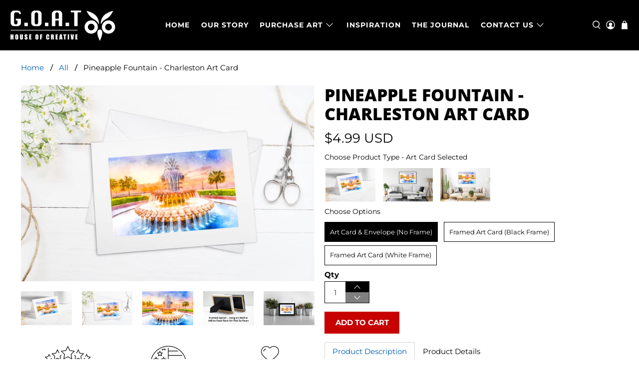

--- FILE ---
content_type: text/css
request_url: https://goathouseofcreative.com/cdn/shop/t/32/assets/custom.css?v=117243382429371596631674485366
body_size: 536
content:
.subtitle .money{font-size:26px}.faire{max-width:950px;margin-left:auto;margin-right:auto}.faire h3{margin-top:35px;line-height:34px}.faire ul{margin-top:15px;margin-bottom:15px;margin-left:15px}.faire .two-column-right{float:right;padding:0}.faire .two-column-left{float:left;width:48.8%}.faire .two-column-right{float:right;width:48.8%}@media screen and (max-width:960px){.faire{margin-top:-30px}.faire h3{font-size:27px;margin-top:0}.faire .two-column-left{width:100%;padding:0}.faire .two-column-right{width:100%;margin-top:40px}}.faire p{font-size:12px}.faire li{list-style:none;line-height:48px;font-size:18px}.faire li:before{content:"";display:inline-block;margin-right:10px;margin-bottom:-6px;height:30px;width:30px;background-image:url(/cdn/shop/files/check.svg)}.faire-btn{margin-top:20px;display:inline-block;color:#fff;background-color:#015db4;text-decoration:none;padding:10px 25px;font-family:Montserrat,sans-serif;font-weight:700;transition:.3s;text-transform:uppercase}.faire-btn:hover{color:#fff;background-color:#3577da}.point-down{display:none}.com-trust-container{max-width:900px;text-align:center;margin:80px auto 40px;font-family:Montserrat,sans-serif;font-weight:700;font-size:17px;text-transform:uppercase}.com-trust-container img{max-width:200px!important}.com-container{margin-left:auto;margin-right:auto;max-width:1000px}.com-container H2{line-height:38px;margin-top:20px;margin-bottom:10px}.clear{clear:both}.com-container img{max-width:100%;height:auto}.com-container .one-column{color:#fff;background-color:#1b1c1b;padding:20px 50px;text-transform:uppercase;vertical-align:middle}.client{margin-top:-100px;margin-bottom:-27px;padding-top:0}.goat-quote{font-size:18px;font-style:italic;font-size:24px;color:#616161;background-image:url(/cdn/shop/files/quote.png);background-repeat:no-repeat;background-position:left 12px;padding-top:20px;padding-left:20px;margin-top:20px}.com-btn{float:right;display:inline-block;color:#fff;background-color:#015db4;text-decoration:none;padding:10px 25px;max-width:300px;font-family:Montserrat,sans-serif;font-weight:700;transition:.3s}.com-btn:hover{color:#fff;background-color:#3577da}.one-column{margin-bottom:50px}.one-column H2{display:inline-block;margin:0;padding-top:0;color:#fff}.image-cap{text-transform:uppercase;letter-spacing:1px;font-size:22px}.number-icon{font-size:66px;color:#fff;background-color:#000;border-radius:500px;text-align:center;font-weight:900;display:inline-block;min-width:100px;min-height:100px;line-height:100px;position:absolute}.com-copy{margin-left:125px}.com-two-column-left{float:left;min-height:50px;width:48.8%;margin-top:20px;margin-bottom:20px}.com-two-column-right{float:right;min-height:50px;width:48.8%;margin-top:20px;margin-bottom:20px;text-align:center}@media screen and (max-width:1100px){.com-two-column-left{width:100%}.com-two-column-right{width:100%;margin-top:25px}}.one-third-small-column-left{float:left;min-height:50px;width:31.8%;margin-top:20px;margin-bottom:20px}.one-third-large-column-right{float:right;min-height:50px;width:66%;margin-top:20px;margin-bottom:20px}@media screen and (max-width:630px){.one-third-large-column-right{width:100%;margin-top:25px}.one-third-small-column-left{width:100%}}.one-third-small-column-right{float:left;min-height:50px;width:66%;margin-top:20px;margin-bottom:20px}.one-third-large-column-left{float:right;min-height:50px;width:31.8%;margin-top:20px;margin-bottom:20px}@media screen and (max-width:630px){.one-third-small-column-right{width:100%;margin-top:25px}.one-third-large-column-left{width:100%}}@media screen and (max-width:1100px){.client{padding-top:0}.com-btn{float:none;margin-left:auto;margin-right:auto}.one-column{text-align:center}.one-column h2{line-height:28px;margin-top:12px;margin-bottom:10px}.one-column a{margin-bottom:16px}.goat-quote{margin-top:30px;padding-top:20px}.point-down{display:inline-block;width:400px;margin-top:10px;margin-bottom:10px}.point-right{display:none}.client{margin-top:-20px;margin-bottom:-27px}}@media screen and (max-width:630px){.point-down{width:300px}.number-icon{font-size:33px;color:#fff;background-color:#000;border-radius:500px;text-align:center;font-weight:900;display:inline-block;min-width:50px;min-height:50px;line-height:50px;position:absolute}.com-copy{margin-left:70px}.com-trust-container{font-size:13px;text-transform:uppercase}.client{margin-top:-20px;margin-bottom:-27px}.com-container H2{line-height:28px;margin-top:12px;margin-bottom:10px}}@media screen and (max-width:480px){.point-down{width:200px}}.goat-sale{display:none;max-width:350px;color:#fff;padding:10px;margin-top:18px;margin-bottom:20px;background-color:#c70000;font-size:14px}#triangle-bottomleft{position:static;margin-top:-25px;margin-left:-10px;margin-bottom:6px;width:0;height:0;border-bottom:15px solid #8f1d14;border-left:15px solid transparent}@media screen and (max-width:630px){.goat-sale{margin-top:-18px}}.thumbnail__caption{padding-bottom:10px!important}.gsdiscountinput{display:none!important}.swatches{margin-top:20px!important}.swatch-drop-down-wrapper{margin:5px 0 30px!important;width:290px}.footer__container .payment-methods{max-width:100%!important}@media only screen and (max-width: 480px){body.page-details .plyr__video-wrapper video{width:150%;max-width:150%}body.page-details .plyr__video-wrapper{padding-bottom:80%!important}body.page-details .video__title>span{font-size:50%}body.page-details .shopify-section.contact-section{padding-top:0!important}body.page-details .slideshow-classic.page-dots--true{margin-bottom:0!important}}
/*# sourceMappingURL=/cdn/shop/t/32/assets/custom.css.map?v=117243382429371596631674485366 */


--- FILE ---
content_type: image/svg+xml
request_url: https://cdn.shopify.com/s/files/1/1935/3429/files/satisfaction.svg
body_size: -63
content:
<?xml version="1.0" encoding="utf-8"?>
<!-- Generator: Adobe Illustrator 26.2.1, SVG Export Plug-In . SVG Version: 6.00 Build 0)  -->
<svg version="1.1" id="Layer_1" xmlns="http://www.w3.org/2000/svg" xmlns:xlink="http://www.w3.org/1999/xlink" x="0px" y="0px"
	 viewBox="0 0 160 130" style="enable-background:new 0 0 160 130;" xml:space="preserve">
<g>
	<path d="M81.3,127.12c-17.73,0-32.15-14.42-32.15-32.15S63.58,62.82,81.3,62.82c7.21,0,14.02,2.33,19.7,6.74l-1.23,1.58
		c-5.33-4.13-11.71-6.32-18.47-6.32c-16.62,0-30.15,13.52-30.15,30.15s13.52,30.15,30.15,30.15s30.15-13.52,30.15-30.15
		c0-1.92-0.18-3.83-0.54-5.69l1.96-0.38c0.38,1.99,0.57,4.03,0.57,6.07C113.45,112.69,99.03,127.12,81.3,127.12z"/>
	<polygon points="80.16,108.27 65.61,91.83 67.11,90.5 80.22,105.32 117.52,66.36 118.97,67.75 	"/>
	<path d="M95.32,49l-15.11-7.94L65.1,49l2.89-16.83L55.76,20.26l16.89-2.45L80.21,2.5l7.56,15.31l16.89,2.45L92.43,32.18L95.32,49z
		 M60.06,21.66l10.08,9.82l-2.38,13.87l12.45-6.55l12.45,6.55l-2.38-13.87l10.08-9.82l-13.92-2.02L80.21,7.02l-6.23,12.62
		L60.06,21.66z"/>
	<polygon points="57.16,52.62 44.61,46.02 32.06,52.62 34.45,38.64 24.3,28.74 38.33,26.7 44.61,13.98 51.12,27.17 49.32,28.06 
		44.61,18.5 39.66,28.53 28.6,30.14 36.6,37.94 34.71,48.96 44.61,43.76 54.5,48.96 52.61,37.94 57.21,33.46 58.61,34.89 
		54.76,38.64 	"/>
	<polygon points="24.95,57.83 15.83,53.04 6.72,57.83 8.46,47.69 1.08,40.5 11.27,39.02 15.83,29.78 20.62,39.49 18.83,40.37 
		15.83,34.3 12.6,40.85 5.38,41.9 10.61,46.99 9.37,54.18 15.83,50.78 22.29,54.18 21.06,46.99 24.36,43.77 25.76,45.2 23.21,47.69 
			"/>
	<polygon points="128.36,52.62 115.81,46.02 103.26,52.62 105.65,38.64 101.81,34.89 103.21,33.46 107.8,37.94 105.91,48.96 
		115.81,43.76 125.7,48.96 123.81,37.94 131.82,30.14 120.76,28.53 115.81,18.5 111.09,28.06 109.3,27.17 115.81,13.98 122.08,26.7 
		136.12,28.74 125.96,38.64 	"/>
	<polygon points="135.47,57.83 137.21,47.69 134.66,45.2 136.06,43.77 139.36,46.99 138.13,54.18 144.58,50.78 151.04,54.18 
		149.81,46.99 155.04,41.9 147.81,40.85 144.58,34.3 141.59,40.37 139.8,39.49 144.58,29.78 149.14,39.02 159.33,40.5 151.96,47.69 
		153.7,57.83 144.58,53.04 	"/>
</g>
</svg>


--- FILE ---
content_type: text/javascript
request_url: https://cdn.starapps.studio/apps/vsk/lennox-art/data.js
body_size: 6126
content:
"use strict";"undefined"==typeof window.starapps_data&&(window.starapps_data={}),"undefined"==typeof window.starapps_data.product_groups&&(window.starapps_data.product_groups=[{"id":972560,"products_preset_id":38170,"collections_swatch":"first_product_image","group_name":"6AM","option_name":"Choose Product Type","collections_preset_id":null,"display_position":"top","products_swatch":"first_product_image","mobile_products_preset_id":38170,"mobile_products_swatch":"first_product_image","mobile_collections_preset_id":null,"mobile_collections_swatch":"first_product_image","same_products_preset_for_mobile":true,"same_collections_preset_for_mobile":true,"option_values":[{"id":7394045362333,"option_value":"Art Card Selected","handle":"6-am-panama-city-beach-art-card","published":true,"swatch_src":"No","swatch_value":null},{"id":7450069270685,"option_value":"Art Print Selected","handle":"6-am-panama-city-art-prints","published":true,"swatch_src":"No","swatch_value":null},{"id":7449522733213,"option_value":"Canvas Selected","handle":"6-am-panama-city-beach-canvases","published":true,"swatch_src":"No","swatch_value":null}]},{"id":972525,"products_preset_id":38170,"collections_swatch":"first_product_image","group_name":"Along The River","option_name":"Choose Product Type","collections_preset_id":null,"display_position":"top","products_swatch":"first_product_image","mobile_products_preset_id":38170,"mobile_products_swatch":"first_product_image","mobile_collections_preset_id":null,"mobile_collections_swatch":"first_product_image","same_products_preset_for_mobile":true,"same_collections_preset_for_mobile":true,"option_values":[{"id":7451490680989,"option_value":"Art Card Selected","handle":"along-the-river-knoxville-art-cards","published":true,"swatch_src":"No","swatch_value":null},{"id":7454726815901,"option_value":"Art Print Selected","handle":"along-the-river-knoxville-art-prints","published":true,"swatch_src":"No","swatch_value":null},{"id":7468775309469,"option_value":"Canvas Selected","handle":"along-the-river-knoxville-canvases","published":true,"swatch_src":"No","swatch_value":null}]},{"id":410666,"products_preset_id":38170,"collections_swatch":"first_product_image","group_name":"A Snowy Gapstow Bridge","option_name":"Choose Product Type","collections_preset_id":38172,"display_position":"top","products_swatch":"first_product_image","mobile_products_preset_id":38170,"mobile_products_swatch":"first_product_image","mobile_collections_preset_id":38172,"mobile_collections_swatch":"first_product_image","same_products_preset_for_mobile":true,"same_collections_preset_for_mobile":true,"option_values":[{"id":7366515425437,"option_value":"Art Card Selected","handle":"a-snowy-gapstow-bridge-art-card","published":true,"swatch_src":"No","swatch_value":null},{"id":7376487252125,"option_value":"Art Print Selected","handle":"a-snowy-gapstow-bridge-art-prints","published":true,"swatch_src":"No","swatch_value":null},{"id":7277350682781,"option_value":"Canvas Selected","handle":"a-snowy-gapstow-bridge","published":true,"swatch_src":"No","swatch_value":null}]},{"id":707962,"products_preset_id":38170,"collections_swatch":"first_product_image","group_name":"Away From it All","option_name":"Choose Product Type","collections_preset_id":38172,"display_position":"top","products_swatch":"first_product_image","mobile_products_preset_id":38170,"mobile_products_swatch":"first_product_image","mobile_collections_preset_id":38172,"mobile_collections_swatch":"first_product_image","same_products_preset_for_mobile":true,"same_collections_preset_for_mobile":true,"option_values":[{"id":7379460522141,"option_value":"Art Card Selected","handle":"away-from-it-all-art-card","published":true,"swatch_src":"No","swatch_value":null},{"id":7409133420701,"option_value":"Art Print Selected","handle":"away-from-it-all-art-print","published":true,"swatch_src":"No","swatch_value":null},{"id":7438108917917,"option_value":"Canvas Selected","handle":"away-from-it-all-great-smoky-mountains-canvases","published":true,"swatch_src":"No","swatch_value":null}]},{"id":972526,"products_preset_id":38170,"collections_swatch":"first_product_image","group_name":"Bike Arch","option_name":"Choose Product Type","collections_preset_id":null,"display_position":"top","products_swatch":"first_product_image","mobile_products_preset_id":38170,"mobile_products_swatch":"first_product_image","mobile_collections_preset_id":null,"mobile_collections_swatch":"first_product_image","same_products_preset_for_mobile":true,"same_collections_preset_for_mobile":true,"option_values":[{"id":7489691582621,"option_value":"Art Card Selected","handle":"bike-arch-knoxville-art-cards","published":true,"swatch_src":"No","swatch_value":null},{"id":7489709801629,"option_value":"Art Print Selected","handle":"bike-arch-knoxville-art-prints","published":true,"swatch_src":"No","swatch_value":null},{"id":7489717895325,"option_value":"Canvas Selected","handle":"bike-arch-knoxville-canvases","published":true,"swatch_src":"No","swatch_value":null}]},{"id":972503,"products_preset_id":38170,"collections_swatch":"first_product_image","group_name":"Botanical Gardens","option_name":"Choose Product Type","collections_preset_id":null,"display_position":"top","products_swatch":"first_product_image","mobile_products_preset_id":38170,"mobile_products_swatch":"first_product_image","mobile_collections_preset_id":null,"mobile_collections_swatch":"first_product_image","same_products_preset_for_mobile":true,"same_collections_preset_for_mobile":true,"option_values":[{"id":7504758866077,"option_value":"Art Print Selected","handle":"botanical-gardens-chicago-art-cards","published":false,"swatch_src":"No","swatch_value":null},{"id":7504769056925,"option_value":"Art Card Selected","handle":"botanical-gardens-chicago-art-prints","published":false,"swatch_src":"No","swatch_value":null},{"id":7504776757405,"option_value":"Canvas Selected","handle":"botanical-gardens-chicago-canvases","published":false,"swatch_src":"No","swatch_value":null}]},{"id":972552,"products_preset_id":38170,"collections_swatch":"first_product_image","group_name":"Bourbon Street","option_name":"Choose Product Type","collections_preset_id":null,"display_position":"top","products_swatch":"first_product_image","mobile_products_preset_id":38170,"mobile_products_swatch":"first_product_image","mobile_collections_preset_id":null,"mobile_collections_swatch":"first_product_image","same_products_preset_for_mobile":true,"same_collections_preset_for_mobile":true,"option_values":[{"id":7368323661981,"option_value":"Art Card Selected","handle":"bourbon-street-art-card","published":true,"swatch_src":"No","swatch_value":null},{"id":7439490285725,"option_value":"Art Print Selected","handle":"bourbon-street-art-print","published":true,"swatch_src":"No","swatch_value":null},{"id":7485653287069,"option_value":"Canvas Selected","handle":"bourbon-street-new-orleans-canvases","published":true,"swatch_src":"No","swatch_value":null}]},{"id":972521,"products_preset_id":38170,"collections_swatch":"first_product_image","group_name":"Burroughs Home","option_name":"Choose Product Type","collections_preset_id":null,"display_position":"top","products_swatch":"first_product_image","mobile_products_preset_id":38170,"mobile_products_swatch":"first_product_image","mobile_collections_preset_id":null,"mobile_collections_swatch":"first_product_image","same_products_preset_for_mobile":true,"same_collections_preset_for_mobile":true,"option_values":[{"id":7377340432541,"option_value":"Art Card Selected","handle":"burroughs-home-art-card","published":true,"swatch_src":"No","swatch_value":null},{"id":7396907057309,"option_value":"Art Print Selected","handle":"burroughs-home-art-print","published":true,"swatch_src":"No","swatch_value":null},{"id":7436705169565,"option_value":"Canvas Selected","handle":"buroughs-home-ft-myers-sanibel-canvases","published":true,"swatch_src":"No","swatch_value":null}]},{"id":707938,"products_preset_id":38170,"collections_swatch":"first_product_image","group_name":"Cades Cove","option_name":"Choose Product Type","collections_preset_id":38172,"display_position":"top","products_swatch":"first_product_image","mobile_products_preset_id":38170,"mobile_products_swatch":"first_product_image","mobile_collections_preset_id":38172,"mobile_collections_swatch":"first_product_image","same_products_preset_for_mobile":true,"same_collections_preset_for_mobile":true,"option_values":[{"id":7379463340189,"option_value":"Art Card Selected","handle":"cades-cove-art-card","published":true,"swatch_src":"No","swatch_value":null},{"id":7409142268061,"option_value":"Art Print Selected","handle":"cades-cove-art-print","published":true,"swatch_src":"No","swatch_value":null},{"id":7444479410333,"option_value":"Art Canvas Selected","handle":"cades-cove-great-smoky-mountains-canvases","published":true,"swatch_src":"No","swatch_value":null}]},{"id":972564,"products_preset_id":38170,"collections_swatch":"first_product_image","group_name":"Captain Anderson's","option_name":"Choose Product Type","collections_preset_id":null,"display_position":"top","products_swatch":"first_product_image","mobile_products_preset_id":38170,"mobile_products_swatch":"first_product_image","mobile_collections_preset_id":null,"mobile_collections_swatch":"first_product_image","same_products_preset_for_mobile":true,"same_collections_preset_for_mobile":true,"option_values":[{"id":7394107654301,"option_value":"Art Card Selected","handle":"captain-andersons-panama-city-beach","published":true,"swatch_src":"No","swatch_value":null},{"id":7450083950749,"option_value":"Art Print Selected","handle":"captain-andersons-panama-city-beach-art-prints","published":true,"swatch_src":"No","swatch_value":null},{"id":7437645578397,"option_value":"Canvas Selected","handle":"captain-andersons-panama-city-beach-canvases","published":true,"swatch_src":"No","swatch_value":null}]},{"id":972504,"products_preset_id":38170,"collections_swatch":"first_product_image","group_name":"Chicago River","option_name":"Choose Product Type","collections_preset_id":null,"display_position":"top","products_swatch":"first_product_image","mobile_products_preset_id":38170,"mobile_products_swatch":"first_product_image","mobile_collections_preset_id":null,"mobile_collections_swatch":"first_product_image","same_products_preset_for_mobile":true,"same_collections_preset_for_mobile":true,"option_values":[{"id":7504797728925,"option_value":"Art Card Selected","handle":"chicago-river-chicago-art-cards","published":true,"swatch_src":"No","swatch_value":null},{"id":7504801562781,"option_value":"Art Print Selected","handle":"chicago-river-chicago-art-prints","published":true,"swatch_src":"No","swatch_value":null},{"id":7504814768285,"option_value":"Canvas Selected","handle":"chicago-river-chicago-canvases","published":true,"swatch_src":"No","swatch_value":null}]},{"id":972540,"products_preset_id":38170,"collections_swatch":"first_product_image","group_name":"City of Angels","option_name":"Choose Product Type","collections_preset_id":null,"display_position":"top","products_swatch":"first_product_image","mobile_products_preset_id":38170,"mobile_products_swatch":"first_product_image","mobile_collections_preset_id":null,"mobile_collections_swatch":"first_product_image","same_products_preset_for_mobile":true,"same_collections_preset_for_mobile":true,"option_values":[{"id":7468793594013,"option_value":"Art Card Selected","handle":"city-of-angels-los-angeles-art-cards","published":true,"swatch_src":"No","swatch_value":null},{"id":7489995767965,"option_value":"Art Print Selected","handle":"city-of-angels-los-angeles-art-prints","published":true,"swatch_src":"No","swatch_value":null},{"id":7490018902173,"option_value":"Canvas Selected","handle":"city-of-angels-los-angeles-canvases","published":true,"swatch_src":"No","swatch_value":null}]},{"id":375995,"products_preset_id":38170,"collections_swatch":"first_product_image","group_name":"City of Gold","option_name":"Choose Product Type","collections_preset_id":38172,"display_position":"top","products_swatch":"first_product_image","mobile_products_preset_id":38170,"mobile_products_swatch":"first_product_image","mobile_collections_preset_id":38172,"mobile_collections_swatch":"first_product_image","same_products_preset_for_mobile":true,"same_collections_preset_for_mobile":true,"option_values":[{"id":7340081414301,"option_value":"Art Card Selected","handle":"copy-of-city-of-gold-art-card","published":true,"swatch_src":"No","swatch_value":null},{"id":7280582623389,"option_value":"Art Print Selected","handle":"city-of-gold","published":true,"swatch_src":"No","swatch_value":null},{"id":7316631847069,"option_value":"Canvas Selected","handle":"city-of-gold-canvas","published":true,"swatch_src":"No","swatch_value":null}]},{"id":972553,"products_preset_id":38170,"collections_swatch":"first_product_image","group_name":"Commander's Palace","option_name":"Choose Product Type","collections_preset_id":null,"display_position":"top","products_swatch":"first_product_image","mobile_products_preset_id":38170,"mobile_products_swatch":"first_product_image","mobile_collections_preset_id":null,"mobile_collections_swatch":"first_product_image","same_products_preset_for_mobile":true,"same_collections_preset_for_mobile":true,"option_values":[{"id":7369466609821,"option_value":"Art Card Selected","handle":"commanders-palace-street-art-card","published":true,"swatch_src":"No","swatch_value":null},{"id":7439499493533,"option_value":"Art Print Selected","handle":"commanders-palace-art-print","published":true,"swatch_src":"No","swatch_value":null},{"id":7485722263709,"option_value":"Canvas Selected","handle":"commanders-palace-new-orleans-canvases","published":true,"swatch_src":"No","swatch_value":null}]},{"id":972527,"products_preset_id":38170,"collections_swatch":"first_product_image","group_name":"Cruze Farms","option_name":"Choose Product Type","collections_preset_id":null,"display_position":"top","products_swatch":"first_product_image","mobile_products_preset_id":38170,"mobile_products_swatch":"first_product_image","mobile_collections_preset_id":null,"mobile_collections_swatch":"first_product_image","same_products_preset_for_mobile":true,"same_collections_preset_for_mobile":true,"option_values":[{"id":7489740570781,"option_value":"Art Card Selected","handle":"cruze-farm-ice-cream-knoxville-art-cards","published":true,"swatch_src":"No","swatch_value":null},{"id":7489745944733,"option_value":"Art Print Selected","handle":"cruze-farm-ice-cream-knoxville-art-prints","published":true,"swatch_src":"No","swatch_value":null},{"id":7489758724253,"option_value":"Canvas Selected","handle":"cruze-farm-ice-cream-knoxville-canvases","published":true,"swatch_src":"No","swatch_value":null}]},{"id":972517,"products_preset_id":38170,"collections_swatch":"first_product_image","group_name":"First Street","option_name":"Choose Product Type","collections_preset_id":null,"display_position":"top","products_swatch":"first_product_image","mobile_products_preset_id":38170,"mobile_products_swatch":"first_product_image","mobile_collections_preset_id":null,"mobile_collections_swatch":"first_product_image","same_products_preset_for_mobile":true,"same_collections_preset_for_mobile":true,"option_values":[{"id":7377593139357,"option_value":"Art Card Selected","handle":"first-street-art-card","published":true,"swatch_src":"No","swatch_value":null},{"id":7396918755485,"option_value":"Art Print Selected","handle":"first-street-art-print-2","published":true,"swatch_src":"No","swatch_value":null},{"id":7436421169309,"option_value":"Canvas Selected","handle":"copy-of-matanzas-harbor-ft-myers-sanibel-canvases","published":true,"swatch_src":"No","swatch_value":null}]},{"id":707939,"products_preset_id":38170,"collections_swatch":"first_product_image","group_name":"From Clingmans Dome","option_name":"Choose Product Type","collections_preset_id":38172,"display_position":"top","products_swatch":"first_product_image","mobile_products_preset_id":38170,"mobile_products_swatch":"first_product_image","mobile_collections_preset_id":38172,"mobile_collections_swatch":"first_product_image","same_products_preset_for_mobile":true,"same_collections_preset_for_mobile":true,"option_values":[{"id":7379469500573,"option_value":"Art Card Selected","handle":"from-clingmans-dome-art-card","published":true,"swatch_src":"No","swatch_value":null},{"id":7409147216029,"option_value":"Art Print Selected","handle":"from-clingmans-dome-art-print","published":true,"swatch_src":"No","swatch_value":null},{"id":7444458078365,"option_value":"Art Canvas Selected","handle":"from-clingmans-dome-great-smoky-mountains-canvases","published":true,"swatch_src":"No","swatch_value":null}]},{"id":972563,"products_preset_id":38170,"collections_swatch":"first_product_image","group_name":"From the Balcony","option_name":"Choose Product Type","collections_preset_id":null,"display_position":"top","products_swatch":"first_product_image","mobile_products_preset_id":38170,"mobile_products_swatch":"first_product_image","mobile_collections_preset_id":null,"mobile_collections_swatch":"first_product_image","same_products_preset_for_mobile":true,"same_collections_preset_for_mobile":true,"option_values":[{"id":7394141765789,"option_value":"Art Card Selected","handle":"from-the-balcony-panama-city-art-card","published":true,"swatch_src":"No","swatch_value":null},{"id":7450097254557,"option_value":"Art Print Selected","handle":"from-the-balcony-panama-city-beach-art-prints","published":true,"swatch_src":"No","swatch_value":null},{"id":7437754171549,"option_value":"Canvas Selected","handle":"from-the-balcony-panama-city-beach-canvases","published":true,"swatch_src":"No","swatch_value":null}]},{"id":972546,"products_preset_id":38170,"collections_swatch":"first_product_image","group_name":"Game Day","option_name":"Choose Product Type","collections_preset_id":null,"display_position":"top","products_swatch":"first_product_image","mobile_products_preset_id":38170,"mobile_products_swatch":"first_product_image","mobile_collections_preset_id":null,"mobile_collections_swatch":"first_product_image","same_products_preset_for_mobile":true,"same_collections_preset_for_mobile":true,"option_values":[{"id":7376626548893,"option_value":"Art Card Selected","handle":"game-day-art-card","published":true,"swatch_src":"No","swatch_value":null},{"id":7437372588189,"option_value":"Art Print Selected","handle":"game-day-art-print","published":true,"swatch_src":"No","swatch_value":null},{"id":7468267896989,"option_value":"Canvas Selected","handle":"game-day-nashville-beach-canvases","published":true,"swatch_src":"No","swatch_value":null}]},{"id":972528,"products_preset_id":38170,"collections_swatch":"first_product_image","group_name":"Gay Street","option_name":"Choose Product Type","collections_preset_id":null,"display_position":"top","products_swatch":"first_product_image","mobile_products_preset_id":38170,"mobile_products_swatch":"first_product_image","mobile_collections_preset_id":null,"mobile_collections_swatch":"first_product_image","same_products_preset_for_mobile":true,"same_collections_preset_for_mobile":true,"option_values":[{"id":7454530830493,"option_value":"Art Card Selected","handle":"gay-street-knoxville-art-cards","published":true,"swatch_src":"No","swatch_value":null},{"id":7454866931869,"option_value":"Art Print Selected","handle":"gay-street-knoxville-art-prints","published":true,"swatch_src":"No","swatch_value":null},{"id":7468810305693,"option_value":"Canvas Selected","handle":"gay-street-knoxville-canvases","published":true,"swatch_src":"No","swatch_value":null}]},{"id":972506,"products_preset_id":38170,"collections_swatch":"first_product_image","group_name":"Gene \u0026 Jude's","option_name":"Choose Product Type","collections_preset_id":null,"display_position":"top","products_swatch":"first_product_image","mobile_products_preset_id":38170,"mobile_products_swatch":"first_product_image","mobile_collections_preset_id":null,"mobile_collections_swatch":"first_product_image","same_products_preset_for_mobile":true,"same_collections_preset_for_mobile":true,"option_values":[{"id":7505770512541,"option_value":"Art Card Selected","handle":"gene-and-judes-chicago-art-cards","published":true,"swatch_src":"No","swatch_value":null},{"id":7505777557661,"option_value":"Art Print Selected","handle":"gene-and-judes-chicago-art-prints","published":true,"swatch_src":"No","swatch_value":null},{"id":7505783455901,"option_value":"Canvas Selected","handle":"gene-and-judes-chicago-canvases","published":true,"swatch_src":"No","swatch_value":null}]},{"id":972547,"products_preset_id":38170,"collections_swatch":"first_product_image","group_name":"General Jackson","option_name":"Choose Product Type","collections_preset_id":null,"display_position":"top","products_swatch":"first_product_image","mobile_products_preset_id":38170,"mobile_products_swatch":"first_product_image","mobile_collections_preset_id":null,"mobile_collections_swatch":"first_product_image","same_products_preset_for_mobile":true,"same_collections_preset_for_mobile":true,"option_values":[{"id":7376651813021,"option_value":"Art Card Selected","handle":"general-jackson-art-card","published":true,"swatch_src":"No","swatch_value":null},{"id":7437388120221,"option_value":"Art Print Selected","handle":"general-jackson-art-print","published":true,"swatch_src":"No","swatch_value":null},{"id":7468274155677,"option_value":"Canvas Selected","handle":"general-jackson-nashville-canvases","published":true,"swatch_src":"No","swatch_value":null}]},{"id":972529,"products_preset_id":38170,"collections_swatch":"first_product_image","group_name":"Henley Street Bridge","option_name":"Choose Product Type","collections_preset_id":null,"display_position":"top","products_swatch":"first_product_image","mobile_products_preset_id":38170,"mobile_products_swatch":"first_product_image","mobile_collections_preset_id":null,"mobile_collections_swatch":"first_product_image","same_products_preset_for_mobile":true,"same_collections_preset_for_mobile":true,"option_values":[{"id":7454669930653,"option_value":"Art Card Selected","handle":"the-henley-street-bridge-at-night-knoxville-art-cards","published":true,"swatch_src":"No","swatch_value":null},{"id":7462559744157,"option_value":"Art Print Selected","handle":"the-henley-street-bridge-at-night-knoxville-art-prints","published":true,"swatch_src":"No","swatch_value":null},{"id":7468834619549,"option_value":"Canvas Selected","handle":"the-henley-street-bridge-at-night-knoxville-canvases","published":true,"swatch_src":"No","swatch_value":null}]},{"id":972541,"products_preset_id":38170,"collections_swatch":"first_product_image","group_name":"Hollywood","option_name":"Choose Product Type","collections_preset_id":null,"display_position":"top","products_swatch":"first_product_image","mobile_products_preset_id":38170,"mobile_products_swatch":"first_product_image","mobile_collections_preset_id":null,"mobile_collections_swatch":"first_product_image","same_products_preset_for_mobile":true,"same_collections_preset_for_mobile":true,"option_values":[{"id":7468814434461,"option_value":"Art Card Selected","handle":"hollywood-los-angeles-art-card","published":true,"swatch_src":"No","swatch_value":null},{"id":7489998586013,"option_value":"Art Print Selected","handle":"hollywood-los-angeles-art-prints","published":true,"swatch_src":"No","swatch_value":null},{"id":7490024669341,"option_value":"Canvas Selected","handle":"hollywood-los-angeles-canvases","published":true,"swatch_src":"No","swatch_value":null}]},{"id":972548,"products_preset_id":38170,"collections_swatch":"first_product_image","group_name":"Honky Tonk Hwy","option_name":"Choose Product Type","collections_preset_id":null,"display_position":"top","products_swatch":"first_product_image","mobile_products_preset_id":38170,"mobile_products_swatch":"first_product_image","mobile_collections_preset_id":null,"mobile_collections_swatch":"first_product_image","same_products_preset_for_mobile":true,"same_collections_preset_for_mobile":true,"option_values":[{"id":7413152907421,"option_value":"Art Card Selected","handle":"honky-tonk-highway-art-card","published":true,"swatch_src":"No","swatch_value":null},{"id":7437412565149,"option_value":"Art Print Selected","handle":"honky-tonk-highway-art-print","published":true,"swatch_src":"No","swatch_value":null},{"id":7468275990685,"option_value":"Canvas Selected","handle":"honky-tonk-highway-nashville-canvases","published":true,"swatch_src":"No","swatch_value":null}]},{"id":708009,"products_preset_id":38170,"collections_swatch":"first_product_image","group_name":"Horses at Cades Cove","option_name":"Choose Product Type","collections_preset_id":null,"display_position":"top","products_swatch":"first_product_image","mobile_products_preset_id":38170,"mobile_products_swatch":"first_product_image","mobile_collections_preset_id":null,"mobile_collections_swatch":"first_product_image","same_products_preset_for_mobile":true,"same_collections_preset_for_mobile":true,"option_values":[{"id":7389243375773,"option_value":"Art Card Selected","handle":"horses-at-cades-cove-art-card","published":true,"swatch_src":"No","swatch_value":null},{"id":7435648860317,"option_value":"Art Print Selected","handle":"horses-at-cades-cove-art-print","published":true,"swatch_src":"No","swatch_value":null},{"id":7446474326173,"option_value":"Canvas Selected","handle":"horses-at-cades-cove-great-smoky-mountains-canvases","published":true,"swatch_src":"No","swatch_value":null}]},{"id":972489,"products_preset_id":38170,"collections_swatch":"first_product_image","group_name":"Isle of Palms","option_name":"Choose Product Type","collections_preset_id":null,"display_position":"top","products_swatch":"first_product_image","mobile_products_preset_id":38170,"mobile_products_swatch":"first_product_image","mobile_collections_preset_id":null,"mobile_collections_swatch":"first_product_image","same_products_preset_for_mobile":true,"same_collections_preset_for_mobile":true,"option_values":[{"id":7394029568157,"option_value":"Art Card Selected","handle":"isle-of-palms-art-card","published":true,"swatch_src":"No","swatch_value":null},{"id":7414783213725,"option_value":"Art Print Selected","handle":"isle-of-palms-charleston-art-prints","published":true,"swatch_src":"No","swatch_value":null},{"id":7394162311325,"option_value":"Canvas Selected","handle":"isle-of-palms-charleston-canvases","published":true,"swatch_src":"No","swatch_value":null}]},{"id":972554,"products_preset_id":38170,"collections_swatch":"first_product_image","group_name":"Jackson Square","option_name":"Choose Product Type","collections_preset_id":null,"display_position":"top","products_swatch":"first_product_image","mobile_products_preset_id":38170,"mobile_products_swatch":"first_product_image","mobile_collections_preset_id":null,"mobile_collections_swatch":"first_product_image","same_products_preset_for_mobile":true,"same_collections_preset_for_mobile":true,"option_values":[{"id":7369470214301,"option_value":"Art Card Selected","handle":"jackson-square-art-card","published":true,"swatch_src":"No","swatch_value":null},{"id":7443985498269,"option_value":"Art Print Selected","handle":"jackson-square-new-orleans-art-prints","published":true,"swatch_src":"No","swatch_value":null},{"id":7485837475997,"option_value":"Canvas Selected","handle":"jackson-square-new-orleans-canvases","published":true,"swatch_src":"No","swatch_value":null}]},{"id":972530,"products_preset_id":38170,"collections_swatch":"first_product_image","group_name":"JFG","option_name":"Choose Product Type","collections_preset_id":null,"display_position":"top","products_swatch":"first_product_image","mobile_products_preset_id":38170,"mobile_products_swatch":"first_product_image","mobile_collections_preset_id":null,"mobile_collections_swatch":"first_product_image","same_products_preset_for_mobile":true,"same_collections_preset_for_mobile":true,"option_values":[{"id":7489868431517,"option_value":"Art Card Selected","handle":"jfg-coffee-sign-knoxville-art-cards","published":true,"swatch_src":"No","swatch_value":null},{"id":7489872003229,"option_value":"Art Print Selected","handle":"jfg-coffee-sign-knoxville-art-prints","published":true,"swatch_src":"No","swatch_value":null},{"id":7489901691037,"option_value":"Canvas Selected","handle":"jfg-coffee-sign-knoxville-canvases","published":true,"swatch_src":"No","swatch_value":null}]},{"id":972531,"products_preset_id":38170,"collections_swatch":"first_product_image","group_name":"Knoxville Skyline","option_name":"Choose Product Type","collections_preset_id":null,"display_position":"top","products_swatch":"first_product_image","mobile_products_preset_id":38170,"mobile_products_swatch":"first_product_image","mobile_collections_preset_id":null,"mobile_collections_swatch":"first_product_image","same_products_preset_for_mobile":true,"same_collections_preset_for_mobile":true,"option_values":[{"id":7454568415389,"option_value":"Art Card Selected","handle":"knoxville-skyline-knoxville-art-cards","published":true,"swatch_src":"No","swatch_value":null},{"id":7455102894237,"option_value":"Art Print Selected","handle":"knoxville-skyline-knoxville-art-prints","published":true,"swatch_src":"No","swatch_value":null},{"id":7468820365469,"option_value":"Canvas Selected","handle":"knoxville-skyline-knoxville-canvases","published":true,"swatch_src":"No","swatch_value":null}]},{"id":707993,"products_preset_id":38170,"collections_swatch":"first_product_image","group_name":"Last Rays","option_name":"Choose Product Type","collections_preset_id":null,"display_position":"top","products_swatch":"first_product_image","mobile_products_preset_id":38170,"mobile_products_swatch":"first_product_image","mobile_collections_preset_id":null,"mobile_collections_swatch":"first_product_image","same_products_preset_for_mobile":true,"same_collections_preset_for_mobile":true,"option_values":[{"id":7383893541021,"option_value":"Art Card Selected","handle":"last-rays-art-card","published":true,"swatch_src":"No","swatch_value":null},{"id":7435611537565,"option_value":"Art Print Selected","handle":"last-rays-art-print","published":true,"swatch_src":"No","swatch_value":null},{"id":7446587080861,"option_value":"Canvas Selected","handle":"last-rays-great-smoky-mountains-canvases","published":true,"swatch_src":"No","swatch_value":null}]},{"id":972549,"products_preset_id":38170,"collections_swatch":"first_product_image","group_name":"Legends Corner","option_name":"Choose Product Type","collections_preset_id":null,"display_position":"top","products_swatch":"first_product_image","mobile_products_preset_id":38170,"mobile_products_swatch":"first_product_image","mobile_collections_preset_id":null,"mobile_collections_swatch":"first_product_image","same_products_preset_for_mobile":true,"same_collections_preset_for_mobile":true,"option_values":[{"id":7413145796765,"option_value":"Art Card Selected","handle":"legends-corner-art-card","published":true,"swatch_src":"No","swatch_value":null},{"id":7437614022813,"option_value":"Art Print Selected","handle":"legends-corner-art-print","published":true,"swatch_src":"No","swatch_value":null},{"id":7468278775965,"option_value":"Canvas Selected","handle":"legends-corner-nashville-canvases","published":true,"swatch_src":"No","swatch_value":null}]},{"id":410668,"products_preset_id":38170,"collections_swatch":"first_product_image","group_name":"Liberty For All","option_name":"Choose Product Type","collections_preset_id":38172,"display_position":"top","products_swatch":"first_product_image","mobile_products_preset_id":38170,"mobile_products_swatch":"first_product_image","mobile_collections_preset_id":38172,"mobile_collections_swatch":"first_product_image","same_products_preset_for_mobile":true,"same_collections_preset_for_mobile":true,"option_values":[{"id":7376552263837,"option_value":"Art Card Selected","handle":"liberty-for-all-art-card","published":true,"swatch_src":"No","swatch_value":null},{"id":7376512614557,"option_value":"Art Print Selected","handle":"liberty-for-all-art-prints","published":true,"swatch_src":"No","swatch_value":null},{"id":7376516907165,"option_value":"Canvas Selected","handle":"liberty-for-all-canvases","published":true,"swatch_src":"No","swatch_value":null}]},{"id":972507,"products_preset_id":38170,"collections_swatch":"first_product_image","group_name":"Magnificent Mile","option_name":"Choose Product Type","collections_preset_id":null,"display_position":"top","products_swatch":"first_product_image","mobile_products_preset_id":38170,"mobile_products_swatch":"first_product_image","mobile_collections_preset_id":null,"mobile_collections_swatch":"first_product_image","same_products_preset_for_mobile":true,"same_collections_preset_for_mobile":true,"option_values":[{"id":7505799577757,"option_value":"Art Card Selected","handle":"magnificent-mile-chicago-art-cards","published":true,"swatch_src":"No","swatch_value":null},{"id":7505802100893,"option_value":"Art Print Selected","handle":"magnificent-mile-chicago-art-prints","published":true,"swatch_src":"No","swatch_value":null},{"id":7505805934749,"option_value":"Canvas Selected","handle":"magnificent-mile-chicago-canvases","published":true,"swatch_src":"No","swatch_value":null}]},{"id":972497,"products_preset_id":38170,"collections_swatch":"first_product_image","group_name":"Magnolia Plantation","option_name":"Choose Product Type","collections_preset_id":null,"display_position":"top","products_swatch":"first_product_image","mobile_products_preset_id":38170,"mobile_products_swatch":"first_product_image","mobile_collections_preset_id":null,"mobile_collections_swatch":"first_product_image","same_products_preset_for_mobile":true,"same_collections_preset_for_mobile":true,"option_values":[{"id":7394069282973,"option_value":"Art Card Selected","handle":"magnolia-plantation-art-card","published":true,"swatch_src":"No","swatch_value":null},{"id":7396842012829,"option_value":"Art Print Selected","handle":"magnolia-plantation-charleston-art-prints","published":true,"swatch_src":"No","swatch_value":null},{"id":7394200649885,"option_value":"Canvas Selected","handle":"magnolia-plantation-charleston-canvases","published":true,"swatch_src":"No","swatch_value":null}]},{"id":972542,"products_preset_id":38170,"collections_swatch":"first_product_image","group_name":"Malibu Blue","option_name":"Choose Product Type","collections_preset_id":null,"display_position":"top","products_swatch":"first_product_image","mobile_products_preset_id":38170,"mobile_products_swatch":"first_product_image","mobile_collections_preset_id":null,"mobile_collections_swatch":"first_product_image","same_products_preset_for_mobile":true,"same_collections_preset_for_mobile":true,"option_values":[{"id":7468819153053,"option_value":"Art Card Selected","handle":"malibu-blue-los-angeles-art-card","published":true,"swatch_src":"No","swatch_value":null},{"id":7490003206301,"option_value":"Art Print Selected","handle":"malibu-blue-los-angeles-art-prints","published":true,"swatch_src":"No","swatch_value":null},{"id":7490026438813,"option_value":"Canvas Selected","handle":"malibu-blue-los-angeles-canvases","published":true,"swatch_src":"No","swatch_value":null}]},{"id":972514,"products_preset_id":38170,"collections_swatch":"first_product_image","group_name":"Matanzas Harbor","option_name":"Choose Product Type","collections_preset_id":null,"display_position":"top","products_swatch":"first_product_image","mobile_products_preset_id":38170,"mobile_products_swatch":"first_product_image","mobile_collections_preset_id":null,"mobile_collections_swatch":"first_product_image","same_products_preset_for_mobile":true,"same_collections_preset_for_mobile":true,"option_values":[{"id":7377595203741,"option_value":"Art Card Selected","handle":"matanzas-harbor-art-card","published":true,"swatch_src":"No","swatch_value":null},{"id":7396928323741,"option_value":"Art Print Selected","handle":"matanzas-harbor-art-print","published":true,"swatch_src":"No","swatch_value":null},{"id":7435643191453,"option_value":"Canvas Selected","handle":"matanzas-harbor-ft-myers-sanibel-canvases","published":true,"swatch_src":"No","swatch_value":null}]},{"id":972533,"products_preset_id":38170,"collections_swatch":"first_product_image","group_name":"Mead's Quarry","option_name":"Choose Product Type","collections_preset_id":null,"display_position":"top","products_swatch":"first_product_image","mobile_products_preset_id":38170,"mobile_products_swatch":"first_product_image","mobile_collections_preset_id":null,"mobile_collections_swatch":"first_product_image","same_products_preset_for_mobile":true,"same_collections_preset_for_mobile":true,"option_values":[{"id":7489929904285,"option_value":"Art Card Selected","handle":"meads-quarry-knoxville-art-cards","published":true,"swatch_src":"No","swatch_value":null},{"id":7489932787869,"option_value":"Art Print Selected","handle":"meads-quarry-knoxville-art-prints","published":true,"swatch_src":"No","swatch_value":null},{"id":7489934721181,"option_value":"Canvas Selected","handle":"meads-quarry-knoxville-canvases","published":true,"swatch_src":"No","swatch_value":null}]},{"id":707949,"products_preset_id":38170,"collections_swatch":"first_product_image","group_name":"Mountain Stream","option_name":"Choose Product Type","collections_preset_id":38172,"display_position":"top","products_swatch":"first_product_image","mobile_products_preset_id":38170,"mobile_products_swatch":"first_product_image","mobile_collections_preset_id":38172,"mobile_collections_swatch":"first_product_image","same_products_preset_for_mobile":true,"same_collections_preset_for_mobile":true,"option_values":[{"id":7389234921629,"option_value":"Art Card Selected","handle":"mountain-stream-art-card","published":true,"swatch_src":"No","swatch_value":null},{"id":7435618255005,"option_value":"Art Print Selected","handle":"mountain-stream-art-print","published":true,"swatch_src":"No","swatch_value":null},{"id":7446866165917,"option_value":"Canvas Selected","handle":"mountain-stream-great-smoky-mountains-canvases","published":true,"swatch_src":"No","swatch_value":null}]},{"id":972534,"products_preset_id":38170,"collections_swatch":"first_product_image","group_name":"Neyland Stadium","option_name":"Choose Product Type","collections_preset_id":null,"display_position":"top","products_swatch":"first_product_image","mobile_products_preset_id":38170,"mobile_products_swatch":"first_product_image","mobile_collections_preset_id":null,"mobile_collections_swatch":"first_product_image","same_products_preset_for_mobile":true,"same_collections_preset_for_mobile":true,"option_values":[{"id":7489945174173,"option_value":"Art Card Selected","handle":"neyland-stadium-knoxville-art-cards","published":true,"swatch_src":"No","swatch_value":null},{"id":7489945927837,"option_value":"Art Print Selected","handle":"neyland-stadium-knoxville-art-prints","published":true,"swatch_src":"No","swatch_value":null},{"id":7489947009181,"option_value":"Canvas Selected","handle":"neyland-stadium-knoxville-canvases","published":true,"swatch_src":"No","swatch_value":null}]},{"id":972561,"products_preset_id":38170,"collections_swatch":"first_product_image","group_name":"Panama City Beach","option_name":"Choose Product Type","collections_preset_id":null,"display_position":"top","products_swatch":"first_product_image","mobile_products_preset_id":38170,"mobile_products_swatch":"first_product_image","mobile_collections_preset_id":null,"mobile_collections_swatch":"first_product_image","same_products_preset_for_mobile":true,"same_collections_preset_for_mobile":true,"option_values":[{"id":7395515826333,"option_value":"Art Card Selected","handle":"panama-city-beach-panama-city-art-card","published":true,"swatch_src":"No","swatch_value":null},{"id":7451393949853,"option_value":"Art Print Selected","handle":"panama-city-beach-panama-city-beach-art-prints","published":true,"swatch_src":"No","swatch_value":null},{"id":7437834584221,"option_value":"Canvas Selected","handle":"panama-city-beach-panama-city-beach-canvases","published":true,"swatch_src":"No","swatch_value":null}]},{"id":972535,"products_preset_id":38170,"collections_swatch":"first_product_image","group_name":"Patrick Sullivan's Saloon","option_name":"Choose Product Type","collections_preset_id":null,"display_position":"top","products_swatch":"first_product_image","mobile_products_preset_id":38170,"mobile_products_swatch":"first_product_image","mobile_collections_preset_id":null,"mobile_collections_swatch":"first_product_image","same_products_preset_for_mobile":true,"same_collections_preset_for_mobile":true,"option_values":[{"id":7489955791005,"option_value":"Art Card Selected","handle":"patrick-sullivans-saloon-knoxville-art-cards","published":true,"swatch_src":"No","swatch_value":null},{"id":7489956479133,"option_value":"Art Print Selected","handle":"patrick-sullivans-saloon-knoxville-art-prints","published":true,"swatch_src":"No","swatch_value":null},{"id":7489958215837,"option_value":"Canvas Selected","handle":"patrick-sullivans-saloon-knoxville-canvases","published":true,"swatch_src":"No","swatch_value":null}]},{"id":972559,"products_preset_id":38170,"collections_swatch":"first_product_image","group_name":"Pier Park","option_name":"Choose Product Type","collections_preset_id":null,"display_position":"top","products_swatch":"first_product_image","mobile_products_preset_id":38170,"mobile_products_swatch":"first_product_image","mobile_collections_preset_id":null,"mobile_collections_swatch":"first_product_image","same_products_preset_for_mobile":true,"same_collections_preset_for_mobile":true,"option_values":[{"id":7395528147101,"option_value":"Art Card Selected","handle":"pier-park-panama-city-art-card","published":true,"swatch_src":"No","swatch_value":null},{"id":7451419541661,"option_value":"Art Print Selected","handle":"pier-park-panama-city-beach-art-prints","published":true,"swatch_src":"No","swatch_value":null},{"id":7439477178525,"option_value":"Canvas Selected","handle":"pier-park-panama-city-beach-canvases","published":true,"swatch_src":"No","swatch_value":null}]},{"id":972491,"products_preset_id":38170,"collections_swatch":"first_product_image","group_name":"Pineapple Fountain","option_name":"Choose Product Type","collections_preset_id":null,"display_position":"top","products_swatch":"first_product_image","mobile_products_preset_id":38170,"mobile_products_swatch":"first_product_image","mobile_collections_preset_id":null,"mobile_collections_swatch":"first_product_image","same_products_preset_for_mobile":true,"same_collections_preset_for_mobile":true,"option_values":[{"id":7394122236061,"option_value":"Art Card Selected","handle":"pineapple-fountain-art-card","published":true,"swatch_src":"No","swatch_value":null},{"id":7396831035549,"option_value":"Art Print Selected","handle":"pineapple-fountain-charleston-art-prints","published":true,"swatch_src":"No","swatch_value":null},{"id":7394248982685,"option_value":"Canvas Selected","handle":"pineapple-fountain-charleston-canvases","published":true,"swatch_src":"No","swatch_value":null}]},{"id":972543,"products_preset_id":38170,"collections_swatch":"first_product_image","group_name":"Pink's Hot Dog","option_name":"Choose Product Type","collections_preset_id":null,"display_position":"top","products_swatch":"first_product_image","mobile_products_preset_id":38170,"mobile_products_swatch":"first_product_image","mobile_collections_preset_id":null,"mobile_collections_swatch":"first_product_image","same_products_preset_for_mobile":true,"same_collections_preset_for_mobile":true,"option_values":[{"id":7468845269149,"option_value":"Art Card Selected","handle":"pinks-hot-doga-los-angeles-art-card","published":true,"swatch_src":"No","swatch_value":null},{"id":7490008088733,"option_value":"Art Print Selected","handle":"pinks-hot-dogs-los-angeles-art-prints","published":true,"swatch_src":"No","swatch_value":null},{"id":7490028273821,"option_value":"Canvas Selected","handle":"pinks-hot-dogs-los-angeles-canvases","published":true,"swatch_src":"No","swatch_value":null}]},{"id":410671,"products_preset_id":38170,"collections_swatch":"first_product_image","group_name":"Poet's Walk","option_name":"Choose Product Type","collections_preset_id":38172,"display_position":"top","products_swatch":"first_product_image","mobile_products_preset_id":38170,"mobile_products_swatch":"first_product_image","mobile_collections_preset_id":38172,"mobile_collections_swatch":"first_product_image","same_products_preset_for_mobile":true,"same_collections_preset_for_mobile":true,"option_values":[{"id":7376583458973,"option_value":"Art Card Selected","handle":"poets-walk-art-card","published":true,"swatch_src":"No","swatch_value":null},{"id":7376520708253,"option_value":"Art Print Selected","handle":"poets-walk-art-prints","published":true,"swatch_src":"No","swatch_value":null},{"id":7376522936477,"option_value":"Canvas Selected","handle":"poets-walk-canvases","published":true,"swatch_src":"No","swatch_value":null}]},{"id":410667,"products_preset_id":38170,"collections_swatch":"first_product_image","group_name":"Queensboro Bridge","option_name":"Choose Product Type","collections_preset_id":38172,"display_position":"top","products_swatch":"first_product_image","mobile_products_preset_id":38170,"mobile_products_swatch":"first_product_image","mobile_collections_preset_id":38172,"mobile_collections_swatch":"first_product_image","same_products_preset_for_mobile":true,"same_collections_preset_for_mobile":true,"option_values":[{"id":7371737989277,"option_value":"Art Card Selected","handle":"queensboro-bridge-art-card","published":true,"swatch_src":"No","swatch_value":null},{"id":7376506683549,"option_value":"Art Print Selected","handle":"queensboro-bridge-bridge-art-prints","published":true,"swatch_src":"No","swatch_value":null},{"id":7376508518557,"option_value":"Canvas Selected","handle":"queensboro-bridge-canvases","published":true,"swatch_src":"No","swatch_value":null}]},{"id":972492,"products_preset_id":38170,"collections_swatch":"first_product_image","group_name":"Rainbow Row","option_name":"Choose Product Type","collections_preset_id":null,"display_position":"top","products_swatch":"first_product_image","mobile_products_preset_id":38170,"mobile_products_swatch":"first_product_image","mobile_collections_preset_id":null,"mobile_collections_swatch":"first_product_image","same_products_preset_for_mobile":true,"same_collections_preset_for_mobile":true,"option_values":[{"id":7394155561117,"option_value":"Art Card Selected","handle":"rainbow-row-art-card","published":true,"swatch_src":"No","swatch_value":null},{"id":7396809670813,"option_value":"Art Print Selected","handle":"rainbow-row-charleston-art-prints","published":true,"swatch_src":"No","swatch_value":null},{"id":7395671408797,"option_value":"Canvas Selected","handle":"rainbow-row-charleston-canvases","published":true,"swatch_src":"No","swatch_value":null}]},{"id":972510,"products_preset_id":38170,"collections_swatch":"first_product_image","group_name":"Sanibel Lighthouse","option_name":"Choose Product Type","collections_preset_id":null,"display_position":"top","products_swatch":"first_product_image","mobile_products_preset_id":38170,"mobile_products_swatch":"first_product_image","mobile_collections_preset_id":null,"mobile_collections_swatch":"first_product_image","same_products_preset_for_mobile":true,"same_collections_preset_for_mobile":true,"option_values":[{"id":7377596612765,"option_value":"Art Card Selected","handle":"sanibel-lighthouse-art-card","published":true,"swatch_src":"No","swatch_value":null},{"id":7396936712349,"option_value":"Art Print Selected","handle":"sanibel-lighthouse-art-print","published":true,"swatch_src":"No","swatch_value":null},{"id":7435541512349,"option_value":"Canvas Selected","handle":"sanibel-lighthouse-ft-myers-sanibel-canvases","published":true,"swatch_src":"No","swatch_value":null}]},{"id":972544,"products_preset_id":38170,"collections_swatch":"first_product_image","group_name":"Santa Monica Pier","option_name":"Choose Product Type","collections_preset_id":null,"display_position":"top","products_swatch":"first_product_image","mobile_products_preset_id":38170,"mobile_products_swatch":"first_product_image","mobile_collections_preset_id":null,"mobile_collections_swatch":"first_product_image","same_products_preset_for_mobile":true,"same_collections_preset_for_mobile":true,"option_values":[{"id":7489979941021,"option_value":"Art Card Selected","handle":"santa-monica-pier-los-angeles-art-card","published":true,"swatch_src":"No","swatch_value":null},{"id":7490011660445,"option_value":"Art Print Selected","handle":"santa-monica-pier-los-angeles-art-prints","published":true,"swatch_src":"No","swatch_value":null},{"id":7490029715613,"option_value":"Canvas Selected","handle":"santa-monica-pier-los-angeles-canvases","published":true,"swatch_src":"No","swatch_value":null}]},{"id":972508,"products_preset_id":38170,"collections_swatch":"first_product_image","group_name":"State Street","option_name":"Choose Product Type","collections_preset_id":null,"display_position":"top","products_swatch":"first_product_image","mobile_products_preset_id":38170,"mobile_products_swatch":"first_product_image","mobile_collections_preset_id":null,"mobile_collections_swatch":"first_product_image","same_products_preset_for_mobile":true,"same_collections_preset_for_mobile":true,"option_values":[{"id":7509018050717,"option_value":"Art Card Selected","handle":"state-street-chicago-art-cards","published":true,"swatch_src":"No","swatch_value":null},{"id":7509041283229,"option_value":"Art Print Selected","handle":"state-street-chicago-art-prints","published":true,"swatch_src":"No","swatch_value":null},{"id":7509053735069,"option_value":"Canvas Selected","handle":"state-street-chicago-canvases","published":true,"swatch_src":"No","swatch_value":null}]},{"id":972493,"products_preset_id":38170,"collections_swatch":"first_product_image","group_name":"St.Michael's Church","option_name":"Choose Product Type","collections_preset_id":null,"display_position":"top","products_swatch":"first_product_image","mobile_products_preset_id":38170,"mobile_products_swatch":"first_product_image","mobile_collections_preset_id":null,"mobile_collections_swatch":"first_product_image","same_products_preset_for_mobile":true,"same_collections_preset_for_mobile":true,"option_values":[{"id":7394190327965,"option_value":"Art Card Selected","handle":"st-micheals-church-art-card","published":true,"swatch_src":"No","swatch_value":null},{"id":7396690821277,"option_value":"Art Print Selected","handle":"copy-of-the-battery-charleston-art-prints","published":true,"swatch_src":"No","swatch_value":null},{"id":7395687366813,"option_value":"Canvas Selected","handle":"st-micheals-church-charleston-canvases","published":true,"swatch_src":"No","swatch_value":null}]},{"id":972537,"products_preset_id":38170,"collections_swatch":"first_product_image","group_name":"Strong Alley","option_name":"Choose Product Type","collections_preset_id":null,"display_position":"top","products_swatch":"first_product_image","mobile_products_preset_id":38170,"mobile_products_swatch":"first_product_image","mobile_collections_preset_id":null,"mobile_collections_swatch":"first_product_image","same_products_preset_for_mobile":true,"same_collections_preset_for_mobile":true,"option_values":[{"id":7454610325661,"option_value":"Art Card Selected","handle":"strong-alley-knoxville-art-cards","published":true,"swatch_src":"No","swatch_value":null},{"id":7462511181981,"option_value":"Art Print Selected","handle":"strong-alley-knoxville-art-prints","published":true,"swatch_src":"No","swatch_value":null},{"id":7468824952989,"option_value":"Canvas Selected","handle":"strong-alley-knoxville-canvases","published":true,"swatch_src":"No","swatch_value":null}]},{"id":972555,"products_preset_id":38170,"collections_swatch":"first_product_image","group_name":"Swamp Giants","option_name":"Choose Product Type","collections_preset_id":null,"display_position":"top","products_swatch":"first_product_image","mobile_products_preset_id":38170,"mobile_products_swatch":"first_product_image","mobile_collections_preset_id":null,"mobile_collections_swatch":"first_product_image","same_products_preset_for_mobile":true,"same_collections_preset_for_mobile":true,"option_values":[{"id":7374569767069,"option_value":"Art Card Selected","handle":"swamp-giants-art-card","published":true,"swatch_src":"No","swatch_value":null},{"id":7444074856605,"option_value":"Art Print Selected","handle":"swamp-giants-new-orleans-art-print","published":true,"swatch_src":"No","swatch_value":null},{"id":7485899833501,"option_value":"Canvas Selected","handle":"swamp-giants-new-orleans-canvases","published":true,"swatch_src":"No","swatch_value":null}]},{"id":972496,"products_preset_id":38170,"collections_swatch":"first_product_image","group_name":"The Battery","option_name":"Choose Product Type","collections_preset_id":null,"display_position":"top","products_swatch":"first_product_image","mobile_products_preset_id":38170,"mobile_products_swatch":"first_product_image","mobile_collections_preset_id":null,"mobile_collections_swatch":"first_product_image","same_products_preset_for_mobile":true,"same_collections_preset_for_mobile":true,"option_values":[{"id":7394234466461,"option_value":"Art Card Selected","handle":"the-battery-art-card","published":true,"swatch_src":"No","swatch_value":null},{"id":7396661887133,"option_value":"Art Print Selected","handle":"the-battery-charleston-art-prints","published":true,"swatch_src":"No","swatch_value":null},{"id":7396635508893,"option_value":"Canvas Selected","handle":"the-battery-charleston-canvases","published":true,"swatch_src":"No","swatch_value":null}]},{"id":972509,"products_preset_id":38170,"collections_swatch":"first_product_image","group_name":"The Bean","option_name":"Choose Product Type","collections_preset_id":null,"display_position":"top","products_swatch":"first_product_image","mobile_products_preset_id":38170,"mobile_products_swatch":"first_product_image","mobile_collections_preset_id":null,"mobile_collections_swatch":"first_product_image","same_products_preset_for_mobile":true,"same_collections_preset_for_mobile":true,"option_values":[{"id":7509080768669,"option_value":"Art Card Selected","handle":"the-bean-chicago-art-cards","published":true,"swatch_src":"No","swatch_value":null},{"id":7509097578653,"option_value":"Art Print Selected","handle":"the-bean-chicago-art-prints","published":true,"swatch_src":"No","swatch_value":null},{"id":7509111111837,"option_value":"Canvas Selected","handle":"the-bean-chicago-canvases","published":true,"swatch_src":"No","swatch_value":null}]},{"id":972556,"products_preset_id":38170,"collections_swatch":"first_product_image","group_name":"The Big Easy","option_name":"Choose Product Type","collections_preset_id":null,"display_position":"top","products_swatch":"first_product_image","mobile_products_preset_id":38170,"mobile_products_swatch":"first_product_image","mobile_collections_preset_id":null,"mobile_collections_swatch":"first_product_image","same_products_preset_for_mobile":true,"same_collections_preset_for_mobile":true,"option_values":[{"id":7374586118301,"option_value":"Art Card Selected","handle":"the-big-easy-art-card","published":true,"swatch_src":"No","swatch_value":null},{"id":7444108247197,"option_value":"Art Print Selected","handle":"the-big-easy-new-orleans-art-print","published":true,"swatch_src":"No","swatch_value":null},{"id":7485957177501,"option_value":"Canvas Selected","handle":"the-big-easy-new-orleans-canvases","published":true,"swatch_src":"No","swatch_value":null}]},{"id":972557,"products_preset_id":38170,"collections_swatch":"first_product_image","group_name":"The Buskers","option_name":"Choose Product Type","collections_preset_id":null,"display_position":"top","products_swatch":"first_product_image","mobile_products_preset_id":38170,"mobile_products_swatch":"first_product_image","mobile_collections_preset_id":null,"mobile_collections_swatch":"first_product_image","same_products_preset_for_mobile":true,"same_collections_preset_for_mobile":true,"option_values":[{"id":7374595555485,"option_value":"Art Card Selected","handle":"the-buskers-art-card","published":true,"swatch_src":"No","swatch_value":null},{"id":7444135968925,"option_value":"Art Print Selected","handle":"the-buskers-new-orleans-art-print","published":true,"swatch_src":"No","swatch_value":null},{"id":7486032150685,"option_value":"Canvas Selected","handle":"the-buskers-new-orleans-canvases","published":true,"swatch_src":"No","swatch_value":null}]},{"id":707996,"products_preset_id":38170,"collections_swatch":"first_product_image","group_name":"The Climber","option_name":"Choose Product Type","collections_preset_id":null,"display_position":"top","products_swatch":"first_product_image","mobile_products_preset_id":38170,"mobile_products_swatch":"first_product_image","mobile_collections_preset_id":null,"mobile_collections_swatch":"first_product_image","same_products_preset_for_mobile":true,"same_collections_preset_for_mobile":true,"option_values":[{"id":7389252845725,"option_value":"Art Card Selected","handle":"the-climber-art-card","published":true,"swatch_src":"No","swatch_value":null},{"id":7435637620893,"option_value":"Art Print Selected","handle":"the-climber-art-print","published":true,"swatch_src":"No","swatch_value":null},{"id":7436929695901,"option_value":"Canvas Selected","handle":"the-climber-great-smoky-mountains-canvases","published":true,"swatch_src":"No","swatch_value":null}]},{"id":972562,"products_preset_id":38170,"collections_swatch":"first_product_image","group_name":"The Golden Age","option_name":"Choose Product Type","collections_preset_id":null,"display_position":"top","products_swatch":"first_product_image","mobile_products_preset_id":38170,"mobile_products_swatch":"first_product_image","mobile_collections_preset_id":null,"mobile_collections_swatch":"first_product_image","same_products_preset_for_mobile":true,"same_collections_preset_for_mobile":true,"option_values":[{"id":7413123121309,"option_value":"Art Card Selected","handle":"the-golden-age-panama-city-beach-art-card","published":true,"swatch_src":"No","swatch_value":null},{"id":7451428651165,"option_value":"Art Print Selected","handle":"the-golden-age-panama-city-beach-art-prints","published":true,"swatch_src":"No","swatch_value":null},{"id":7449531809949,"option_value":"Canvas Selected","handle":"golden-age-panama-city-beach-canvases","published":true,"swatch_src":"No","swatch_value":null}]},{"id":707995,"products_preset_id":38170,"collections_swatch":"first_product_image","group_name":"The Island","option_name":"Choose Product Type","collections_preset_id":null,"display_position":"top","products_swatch":"first_product_image","mobile_products_preset_id":38170,"mobile_products_swatch":"first_product_image","mobile_collections_preset_id":null,"mobile_collections_swatch":"first_product_image","same_products_preset_for_mobile":true,"same_collections_preset_for_mobile":true,"option_values":[{"id":7389267460253,"option_value":"Art Card Selected","handle":"the-island-art-card","published":true,"swatch_src":"No","swatch_value":null},{"id":7435369185437,"option_value":"Art Print Selected","handle":"the-island-art-print","published":true,"swatch_src":"No","swatch_value":null},{"id":7446041886877,"option_value":"Canvas Selected","handle":"the-island-great-smoky-mountains-canvases","published":true,"swatch_src":"No","swatch_value":null}]},{"id":972550,"products_preset_id":38170,"collections_swatch":"first_product_image","group_name":"The Parthenon","option_name":"Choose Product Type","collections_preset_id":null,"display_position":"top","products_swatch":"first_product_image","mobile_products_preset_id":38170,"mobile_products_swatch":"first_product_image","mobile_collections_preset_id":null,"mobile_collections_swatch":"first_product_image","same_products_preset_for_mobile":true,"same_collections_preset_for_mobile":true,"option_values":[{"id":7413166342301,"option_value":"Art Card Selected","handle":"the-parthenon-art-card","published":true,"swatch_src":"No","swatch_value":null},{"id":7437633585309,"option_value":"Art Print Selected","handle":"the-parthenon-art-print","published":true,"swatch_src":"No","swatch_value":null},{"id":7468284674205,"option_value":"Canvas Selected","handle":"the-parthenon-nashville-canvases","published":true,"swatch_src":"No","swatch_value":null}]},{"id":707986,"products_preset_id":38170,"collections_swatch":"first_product_image","group_name":"The Village","option_name":"Choose Product Type","collections_preset_id":null,"display_position":"top","products_swatch":"first_product_image","mobile_products_preset_id":38170,"mobile_products_swatch":"first_product_image","mobile_collections_preset_id":null,"mobile_collections_swatch":"first_product_image","same_products_preset_for_mobile":true,"same_collections_preset_for_mobile":true,"option_values":[{"id":7389277028509,"option_value":"Art Card Selected","handle":"the-village-art-card","published":true,"swatch_src":"No","swatch_value":null},{"id":7435647484061,"option_value":"Art Print Selected","handle":"the-village-art-print","published":true,"swatch_src":"No","swatch_value":null},{"id":7444413448349,"option_value":"Canvas Selected","handle":"the-village-great-smoky-mountains-canvases","published":true,"swatch_src":"No","swatch_value":null}]},{"id":972565,"products_preset_id":38170,"collections_swatch":"first_product_image","group_name":"The Windy City","option_name":"Choose Product Type","collections_preset_id":null,"display_position":"top","products_swatch":"first_product_image","mobile_products_preset_id":38170,"mobile_products_swatch":"first_product_image","mobile_collections_preset_id":null,"mobile_collections_swatch":"first_product_image","same_products_preset_for_mobile":true,"same_collections_preset_for_mobile":true,"option_values":[{"id":7509136244893,"option_value":"Art Card Selected","handle":"the-windy-city-chicago-art-cards","published":true,"swatch_src":"No","swatch_value":null},{"id":7509142962333,"option_value":"Art Print Selected","handle":"the-windy-city-chicago-art-prints","published":true,"swatch_src":"No","swatch_value":null},{"id":7509152235677,"option_value":"Canvas Selected","handle":"the-windy-city-chicago-canvases","published":true,"swatch_src":"No","swatch_value":null}]},{"id":972551,"products_preset_id":38170,"collections_swatch":"first_product_image","group_name":"Tootsies","option_name":"Choose Product Type","collections_preset_id":null,"display_position":"top","products_swatch":"first_product_image","mobile_products_preset_id":38170,"mobile_products_swatch":"first_product_image","mobile_collections_preset_id":null,"mobile_collections_swatch":"first_product_image","same_products_preset_for_mobile":true,"same_collections_preset_for_mobile":true,"option_values":[{"id":7413154152605,"option_value":"Art Card Selected","handle":"tootsies-art-card","published":true,"swatch_src":"No","swatch_value":null},{"id":7437661438109,"option_value":"Art Print Selected","handle":"tootsies-art-print","published":true,"swatch_src":"No","swatch_value":null},{"id":7468292702365,"option_value":"Canvas Selected","handle":"tootsies-nashville-canvases","published":true,"swatch_src":"No","swatch_value":null}]},{"id":972512,"products_preset_id":38170,"collections_swatch":"first_product_image","group_name":"Tunnel to the Sea","option_name":"Choose Product Type","collections_preset_id":null,"display_position":"top","products_swatch":"first_product_image","mobile_products_preset_id":38170,"mobile_products_swatch":"first_product_image","mobile_collections_preset_id":null,"mobile_collections_swatch":"first_product_image","same_products_preset_for_mobile":true,"same_collections_preset_for_mobile":true,"option_values":[{"id":7377598349469,"option_value":"Art Card Selected","handle":"tunnel-to-the-sea-art-card","published":true,"swatch_src":"No","swatch_value":null},{"id":7396944183453,"option_value":"Art Print Selected","handle":"tunnel-to-the-sea-art-print","published":true,"swatch_src":"No","swatch_value":null},{"id":7435606786205,"option_value":"Canvas Selected","handle":"tunnel-to-the-sea-ft-myers-sanibel-canvases","published":true,"swatch_src":"No","swatch_value":null}]},{"id":972539,"products_preset_id":38170,"collections_swatch":"first_product_image","group_name":"Tupelo Honey","option_name":"Choose Product Type","collections_preset_id":null,"display_position":"top","products_swatch":"first_product_image","mobile_products_preset_id":38170,"mobile_products_swatch":"first_product_image","mobile_collections_preset_id":null,"mobile_collections_swatch":"first_product_image","same_products_preset_for_mobile":true,"same_collections_preset_for_mobile":true,"option_values":[{"id":7454639653021,"option_value":"Art Card Selected","handle":"tupelo-honey-cafe-knoxville-art-cards","published":true,"swatch_src":"No","swatch_value":null},{"id":7462539100317,"option_value":"Art Print Selected","handle":"tupelo-honey-cafe-knoxville-art-prints","published":true,"swatch_src":"No","swatch_value":null},{"id":7468833570973,"option_value":"Canvas Selected","handle":"tupelo-honey-cafe-knoxville-canvases","published":true,"swatch_src":"No","swatch_value":null}]},{"id":972545,"products_preset_id":38170,"collections_swatch":"first_product_image","group_name":"Venice","option_name":"Choose Product Type","collections_preset_id":null,"display_position":"top","products_swatch":"first_product_image","mobile_products_preset_id":38170,"mobile_products_swatch":"first_product_image","mobile_collections_preset_id":null,"mobile_collections_swatch":"first_product_image","same_products_preset_for_mobile":true,"same_collections_preset_for_mobile":true,"option_values":[{"id":7489984528541,"option_value":"Art Card Selected","handle":"venice-los-angeles-art-cards","published":true,"swatch_src":"No","swatch_value":null},{"id":7490015068317,"option_value":"Art Print Selected","handle":"venice-los-angeles-art-prints","published":true,"swatch_src":"No","swatch_value":null},{"id":7490031681693,"option_value":"Canvas Selected","handle":"venice-los-angeles-canvases","published":true,"swatch_src":"No","swatch_value":null}]},{"id":972520,"products_preset_id":38170,"collections_swatch":"first_product_image","group_name":"Wake Dancer","option_name":"Choose Product Type","collections_preset_id":null,"display_position":"top","products_swatch":"first_product_image","mobile_products_preset_id":38170,"mobile_products_swatch":"first_product_image","mobile_collections_preset_id":null,"mobile_collections_swatch":"first_product_image","same_products_preset_for_mobile":true,"same_collections_preset_for_mobile":true,"option_values":[{"id":7377601822877,"option_value":"Art Card Selected","handle":"wake-dancer-art-card","published":true,"swatch_src":"No","swatch_value":null},{"id":7396949131421,"option_value":"Art Print Selected","handle":"wake-dancer-art-print","published":true,"swatch_src":"No","swatch_value":null},{"id":7436628361373,"option_value":"Canvas Selected","handle":"wake-dancer-ft-myers-sanibel-canvases-1","published":true,"swatch_src":"No","swatch_value":null}]}],window.starapps_data.product_groups_chart={"6-am-panama-city-beach-art-card":[0],"6-am-panama-city-art-prints":[0],"6-am-panama-city-beach-canvases":[0],"along-the-river-knoxville-art-cards":[1],"along-the-river-knoxville-art-prints":[1],"along-the-river-knoxville-canvases":[1],"a-snowy-gapstow-bridge-art-card":[2],"a-snowy-gapstow-bridge-art-prints":[2],"a-snowy-gapstow-bridge":[2],"away-from-it-all-art-card":[3],"away-from-it-all-art-print":[3],"away-from-it-all-great-smoky-mountains-canvases":[3],"bike-arch-knoxville-art-cards":[4],"bike-arch-knoxville-art-prints":[4],"bike-arch-knoxville-canvases":[4],"botanical-gardens-chicago-art-cards":[5],"botanical-gardens-chicago-art-prints":[5],"botanical-gardens-chicago-canvases":[5],"bourbon-street-art-card":[6],"bourbon-street-art-print":[6],"bourbon-street-new-orleans-canvases":[6],"burroughs-home-art-card":[7],"burroughs-home-art-print":[7],"buroughs-home-ft-myers-sanibel-canvases":[7],"cades-cove-art-card":[8],"cades-cove-art-print":[8],"cades-cove-great-smoky-mountains-canvases":[8],"captain-andersons-panama-city-beach":[9],"captain-andersons-panama-city-beach-art-prints":[9],"captain-andersons-panama-city-beach-canvases":[9],"chicago-river-chicago-art-cards":[10],"chicago-river-chicago-art-prints":[10],"chicago-river-chicago-canvases":[10],"city-of-angels-los-angeles-art-cards":[11],"city-of-angels-los-angeles-art-prints":[11],"city-of-angels-los-angeles-canvases":[11],"copy-of-city-of-gold-art-card":[12],"city-of-gold":[12],"city-of-gold-canvas":[12],"commanders-palace-street-art-card":[13],"commanders-palace-art-print":[13],"commanders-palace-new-orleans-canvases":[13],"cruze-farm-ice-cream-knoxville-art-cards":[14],"cruze-farm-ice-cream-knoxville-art-prints":[14],"cruze-farm-ice-cream-knoxville-canvases":[14],"first-street-art-card":[15],"first-street-art-print-2":[15],"copy-of-matanzas-harbor-ft-myers-sanibel-canvases":[15],"from-clingmans-dome-art-card":[16],"from-clingmans-dome-art-print":[16],"from-clingmans-dome-great-smoky-mountains-canvases":[16],"from-the-balcony-panama-city-art-card":[17],"from-the-balcony-panama-city-beach-art-prints":[17],"from-the-balcony-panama-city-beach-canvases":[17],"game-day-art-card":[18],"game-day-art-print":[18],"game-day-nashville-beach-canvases":[18],"gay-street-knoxville-art-cards":[19],"gay-street-knoxville-art-prints":[19],"gay-street-knoxville-canvases":[19],"gene-and-judes-chicago-art-cards":[20],"gene-and-judes-chicago-art-prints":[20],"gene-and-judes-chicago-canvases":[20],"general-jackson-art-card":[21],"general-jackson-art-print":[21],"general-jackson-nashville-canvases":[21],"the-henley-street-bridge-at-night-knoxville-art-cards":[22],"the-henley-street-bridge-at-night-knoxville-art-prints":[22],"the-henley-street-bridge-at-night-knoxville-canvases":[22],"hollywood-los-angeles-art-card":[23],"hollywood-los-angeles-art-prints":[23],"hollywood-los-angeles-canvases":[23],"honky-tonk-highway-art-card":[24],"honky-tonk-highway-art-print":[24],"honky-tonk-highway-nashville-canvases":[24],"horses-at-cades-cove-art-card":[25],"horses-at-cades-cove-art-print":[25],"horses-at-cades-cove-great-smoky-mountains-canvases":[25],"isle-of-palms-art-card":[26],"isle-of-palms-charleston-art-prints":[26],"isle-of-palms-charleston-canvases":[26],"jackson-square-art-card":[27],"jackson-square-new-orleans-art-prints":[27],"jackson-square-new-orleans-canvases":[27],"jfg-coffee-sign-knoxville-art-cards":[28],"jfg-coffee-sign-knoxville-art-prints":[28],"jfg-coffee-sign-knoxville-canvases":[28],"knoxville-skyline-knoxville-art-cards":[29],"knoxville-skyline-knoxville-art-prints":[29],"knoxville-skyline-knoxville-canvases":[29],"last-rays-art-card":[30],"last-rays-art-print":[30],"last-rays-great-smoky-mountains-canvases":[30],"legends-corner-art-card":[31],"legends-corner-art-print":[31],"legends-corner-nashville-canvases":[31],"liberty-for-all-art-card":[32],"liberty-for-all-art-prints":[32],"liberty-for-all-canvases":[32],"magnificent-mile-chicago-art-cards":[33],"magnificent-mile-chicago-art-prints":[33],"magnificent-mile-chicago-canvases":[33],"magnolia-plantation-art-card":[34],"magnolia-plantation-charleston-art-prints":[34],"magnolia-plantation-charleston-canvases":[34],"malibu-blue-los-angeles-art-card":[35],"malibu-blue-los-angeles-art-prints":[35],"malibu-blue-los-angeles-canvases":[35],"matanzas-harbor-art-card":[36],"matanzas-harbor-art-print":[36],"matanzas-harbor-ft-myers-sanibel-canvases":[36],"meads-quarry-knoxville-art-cards":[37],"meads-quarry-knoxville-art-prints":[37],"meads-quarry-knoxville-canvases":[37],"mountain-stream-art-card":[38],"mountain-stream-art-print":[38],"mountain-stream-great-smoky-mountains-canvases":[38],"neyland-stadium-knoxville-art-cards":[39],"neyland-stadium-knoxville-art-prints":[39],"neyland-stadium-knoxville-canvases":[39],"panama-city-beach-panama-city-art-card":[40],"panama-city-beach-panama-city-beach-art-prints":[40],"panama-city-beach-panama-city-beach-canvases":[40],"patrick-sullivans-saloon-knoxville-art-cards":[41],"patrick-sullivans-saloon-knoxville-art-prints":[41],"patrick-sullivans-saloon-knoxville-canvases":[41],"pier-park-panama-city-art-card":[42],"pier-park-panama-city-beach-art-prints":[42],"pier-park-panama-city-beach-canvases":[42],"pineapple-fountain-art-card":[43],"pineapple-fountain-charleston-art-prints":[43],"pineapple-fountain-charleston-canvases":[43],"pinks-hot-doga-los-angeles-art-card":[44],"pinks-hot-dogs-los-angeles-art-prints":[44],"pinks-hot-dogs-los-angeles-canvases":[44],"poets-walk-art-card":[45],"poets-walk-art-prints":[45],"poets-walk-canvases":[45],"queensboro-bridge-art-card":[46],"queensboro-bridge-bridge-art-prints":[46],"queensboro-bridge-canvases":[46],"rainbow-row-art-card":[47],"rainbow-row-charleston-art-prints":[47],"rainbow-row-charleston-canvases":[47],"sanibel-lighthouse-art-card":[48],"sanibel-lighthouse-art-print":[48],"sanibel-lighthouse-ft-myers-sanibel-canvases":[48],"santa-monica-pier-los-angeles-art-card":[49],"santa-monica-pier-los-angeles-art-prints":[49],"santa-monica-pier-los-angeles-canvases":[49],"state-street-chicago-art-cards":[50],"state-street-chicago-art-prints":[50],"state-street-chicago-canvases":[50],"st-micheals-church-art-card":[51],"copy-of-the-battery-charleston-art-prints":[51],"st-micheals-church-charleston-canvases":[51],"strong-alley-knoxville-art-cards":[52],"strong-alley-knoxville-art-prints":[52],"strong-alley-knoxville-canvases":[52],"swamp-giants-art-card":[53],"swamp-giants-new-orleans-art-print":[53],"swamp-giants-new-orleans-canvases":[53],"the-battery-art-card":[54],"the-battery-charleston-art-prints":[54],"the-battery-charleston-canvases":[54],"the-bean-chicago-art-cards":[55],"the-bean-chicago-art-prints":[55],"the-bean-chicago-canvases":[55],"the-big-easy-art-card":[56],"the-big-easy-new-orleans-art-print":[56],"the-big-easy-new-orleans-canvases":[56],"the-buskers-art-card":[57],"the-buskers-new-orleans-art-print":[57],"the-buskers-new-orleans-canvases":[57],"the-climber-art-card":[58],"the-climber-art-print":[58],"the-climber-great-smoky-mountains-canvases":[58],"the-golden-age-panama-city-beach-art-card":[59],"the-golden-age-panama-city-beach-art-prints":[59],"golden-age-panama-city-beach-canvases":[59],"the-island-art-card":[60],"the-island-art-print":[60],"the-island-great-smoky-mountains-canvases":[60],"the-parthenon-art-card":[61],"the-parthenon-art-print":[61],"the-parthenon-nashville-canvases":[61],"the-village-art-card":[62],"the-village-art-print":[62],"the-village-great-smoky-mountains-canvases":[62],"the-windy-city-chicago-art-cards":[63],"the-windy-city-chicago-art-prints":[63],"the-windy-city-chicago-canvases":[63],"tootsies-art-card":[64],"tootsies-art-print":[64],"tootsies-nashville-canvases":[64],"tunnel-to-the-sea-art-card":[65],"tunnel-to-the-sea-art-print":[65],"tunnel-to-the-sea-ft-myers-sanibel-canvases":[65],"tupelo-honey-cafe-knoxville-art-cards":[66],"tupelo-honey-cafe-knoxville-art-prints":[66],"tupelo-honey-cafe-knoxville-canvases":[66],"venice-los-angeles-art-cards":[67],"venice-los-angeles-art-prints":[67],"venice-los-angeles-canvases":[67],"wake-dancer-art-card":[68],"wake-dancer-art-print":[68],"wake-dancer-ft-myers-sanibel-canvases-1":[68]});

--- FILE ---
content_type: text/javascript; charset=utf-8
request_url: https://goathouseofcreative.com/products/pineapple-fountain-art-card.js
body_size: 1786
content:
{"id":7394122236061,"title":"Pineapple Fountain - Charleston Art Card","handle":"pineapple-fountain-art-card","description":"\u003cul class=\"tabs\"\u003e\n\u003cli\u003e\u003ca href=\"#tab1\" class=\"active\"\u003eProduct Description\u003c\/a\u003e\u003c\/li\u003e\n\u003cli\u003e\u003ca href=\"#tab2\"\u003eProduct Details\u003c\/a\u003e\u003c\/li\u003e\n\u003c\/ul\u003e\n\u003cul class=\"tabs-content\"\u003e\n\u003cli id=\"tab1\" class=\"active\"\u003e\n\u003cp\u003eLocated in the heart of Waterfront Park, this fascinating fountain has become a well-known monument. Pineapple Fountain is a symbol that represents \u003ca href=\"https:\/\/goathouseofcreative.com\/blogs\/news\/charleston-the-holy-city\"\u003eCharleston's\u003c\/a\u003e southern hospitality. The fountain has a lengthy historical background dating back to the 1490s. The famous fountain faces Charleston Harbor, and the Ravenel Bridge, providing a pleasant atmosphere to spend cherished moments with family and friends.\u003c\/p\u003e\n\u003c\/li\u003e\n\u003cli id=\"tab2\"\u003e\n\u003cp class=\"small\"\u003e100% HANDMADE IN THE USA\u003cbr data-mce-fragment=\"1\"\u003eG.O.A.T art cards are handmade in the USA and quality-assured with carefully sourced US materials.\u003cbr data-mce-fragment=\"1\"\u003e\u003cbr data-mce-fragment=\"1\"\u003eTHE PARTICULARS...\u003cbr data-mce-fragment=\"1\"\u003eThe cards measure 7\" x 5\" (total dimensions), and the artwork is printed at 5.5\" x 3.5\", allowing for a visually enhancing 3\/4\" white mat border.\u003cbr data-mce-fragment=\"1\"\u003e\u003cbr data-mce-fragment=\"1\"\u003eOur art cards are printed on an archival matte white paper stock that provides a perfect base to showcase a brilliant range of colors in every print. We use top-of-the-line Canon inkjet printers that offer the finest color gamut available today. In addition, Canon archival links are guaranteed to not fade for over 100 years!\u003cbr data-mce-fragment=\"1\"\u003e\u003cbr data-mce-fragment=\"1\"\u003eOur architectural frames are made in the USA from solid wood that offers an aesthetically pleasing yet subtle wood grain texture. The frames can easily be wall hung and are backed with a black hardboard that features a robust folding easel arm that enables the picture to sit firmly on a desk.\u003cbr data-mce-fragment=\"1\"\u003e\u003cbr data-mce-fragment=\"1\"\u003eEach Greeting Card is carefully inspected and hand-packed with love at our production studios in beautiful EAST TENNESSEE. The cards are shipped with a pure white envelope in a clear, sealed protective pouch. The card inside is blank, awaiting your special handwritten message!\u003cbr data-mce-fragment=\"1\"\u003e\u003cbr data-mce-fragment=\"1\"\u003eHOW FAST?\u003cbr data-mce-fragment=\"1\"\u003eG.O.A.T products are custom-made and require 4-7 business days for production. Please take this into consideration when ordering and factoring in shipping time.\u003cbr data-mce-fragment=\"1\"\u003e\u003cbr data-mce-fragment=\"1\"\u003eCopyright © G.O.A.T House of Creative, LLC. Copyright non-transferable with sale.\u003cbr\u003e\u003cbr\u003ePineapple Fountain Charleston SC Greeting Card, Charleston Blank Art Card, Charleston Gifts, Iconic Charleston Landmarks, Framed Desk\u003cbr\u003e\u003c\/p\u003e\n\u003c\/li\u003e\n\u003c\/ul\u003e","published_at":"2022-05-21T14:39:38-04:00","created_at":"2022-05-21T14:37:13-04:00","vendor":"G.O.A.T House of Creative","type":"","tags":[],"price":499,"price_min":499,"price_max":2999,"available":true,"price_varies":true,"compare_at_price":null,"compare_at_price_min":0,"compare_at_price_max":0,"compare_at_price_varies":false,"variants":[{"id":42358291300509,"title":"Art Card \u0026 Envelope (No Frame)","option1":"Art Card \u0026 Envelope (No Frame)","option2":null,"option3":null,"sku":"GHCT006GC","requires_shipping":true,"taxable":true,"featured_image":{"id":32842050240669,"product_id":7394122236061,"position":2,"created_at":"2022-05-21T14:38:45-04:00","updated_at":"2022-05-22T10:58:43-04:00","alt":null,"width":2700,"height":1804,"src":"https:\/\/cdn.shopify.com\/s\/files\/1\/1935\/3429\/products\/PineappleFountainShopifyArtCardProduct.jpg?v=1653231523","variant_ids":[42358291300509]},"available":true,"name":"Pineapple Fountain - Charleston Art Card - Art Card \u0026 Envelope (No Frame)","public_title":"Art Card \u0026 Envelope (No Frame)","options":["Art Card \u0026 Envelope (No Frame)"],"price":499,"weight":0,"compare_at_price":null,"inventory_management":"shopify","barcode":"618119795788","featured_media":{"alt":null,"id":25158686965917,"position":2,"preview_image":{"aspect_ratio":1.497,"height":1804,"width":2700,"src":"https:\/\/cdn.shopify.com\/s\/files\/1\/1935\/3429\/products\/PineappleFountainShopifyArtCardProduct.jpg?v=1653231523"}},"requires_selling_plan":false,"selling_plan_allocations":[]},{"id":42358291333277,"title":"Framed Art Card (Black Frame)","option1":"Framed Art Card (Black Frame)","option2":null,"option3":null,"sku":"GHCT006GC-BF","requires_shipping":true,"taxable":true,"featured_image":{"id":32842050142365,"product_id":7394122236061,"position":5,"created_at":"2022-05-21T14:38:45-04:00","updated_at":"2022-05-21T14:38:46-04:00","alt":null,"width":2700,"height":1804,"src":"https:\/\/cdn.shopify.com\/s\/files\/1\/1935\/3429\/products\/PineappleFountainShopifyArtCardProduct5.jpg?v=1653158326","variant_ids":[42358291333277]},"available":true,"name":"Pineapple Fountain - Charleston Art Card - Framed Art Card (Black Frame)","public_title":"Framed Art Card (Black Frame)","options":["Framed Art Card (Black Frame)"],"price":2999,"weight":0,"compare_at_price":null,"inventory_management":"shopify","barcode":"618119795825","featured_media":{"alt":null,"id":25158687096989,"position":5,"preview_image":{"aspect_ratio":1.497,"height":1804,"width":2700,"src":"https:\/\/cdn.shopify.com\/s\/files\/1\/1935\/3429\/products\/PineappleFountainShopifyArtCardProduct5.jpg?v=1653158326"}},"requires_selling_plan":false,"selling_plan_allocations":[]},{"id":42358291366045,"title":"Framed Art Card (White Frame)","option1":"Framed Art Card (White Frame)","option2":null,"option3":null,"sku":"GHCT006GC-WF","requires_shipping":true,"taxable":true,"featured_image":{"id":32842050175133,"product_id":7394122236061,"position":6,"created_at":"2022-05-21T14:38:45-04:00","updated_at":"2022-05-21T14:38:46-04:00","alt":null,"width":2700,"height":1804,"src":"https:\/\/cdn.shopify.com\/s\/files\/1\/1935\/3429\/products\/PineappleFountainShopifyArtCardProduct6.jpg?v=1653158326","variant_ids":[42358291366045]},"available":true,"name":"Pineapple Fountain - Charleston Art Card - Framed Art Card (White Frame)","public_title":"Framed Art Card (White Frame)","options":["Framed Art Card (White Frame)"],"price":2999,"weight":0,"compare_at_price":null,"inventory_management":"shopify","barcode":"618119795795","featured_media":{"alt":null,"id":25158687129757,"position":6,"preview_image":{"aspect_ratio":1.497,"height":1804,"width":2700,"src":"https:\/\/cdn.shopify.com\/s\/files\/1\/1935\/3429\/products\/PineappleFountainShopifyArtCardProduct6.jpg?v=1653158326"}},"requires_selling_plan":false,"selling_plan_allocations":[]}],"images":["\/\/cdn.shopify.com\/s\/files\/1\/1935\/3429\/products\/PineappleFountainShopifyArtCardProduct2.jpg?v=1653231523","\/\/cdn.shopify.com\/s\/files\/1\/1935\/3429\/products\/PineappleFountainShopifyArtCardProduct.jpg?v=1653231523","\/\/cdn.shopify.com\/s\/files\/1\/1935\/3429\/products\/PineappleFountainShopifyArtCardProduct3.jpg?v=1653231523","\/\/cdn.shopify.com\/s\/files\/1\/1935\/3429\/products\/PineappleFountainShopifyArtCardProduct4.jpg?v=1653158327","\/\/cdn.shopify.com\/s\/files\/1\/1935\/3429\/products\/PineappleFountainShopifyArtCardProduct5.jpg?v=1653158326","\/\/cdn.shopify.com\/s\/files\/1\/1935\/3429\/products\/PineappleFountainShopifyArtCardProduct6.jpg?v=1653158326"],"featured_image":"\/\/cdn.shopify.com\/s\/files\/1\/1935\/3429\/products\/PineappleFountainShopifyArtCardProduct2.jpg?v=1653231523","options":[{"name":"Choose Options","position":1,"values":["Art Card \u0026 Envelope (No Frame)","Framed Art Card (Black Frame)","Framed Art Card (White Frame)"]}],"url":"\/products\/pineapple-fountain-art-card","media":[{"alt":null,"id":25158686998685,"position":1,"preview_image":{"aspect_ratio":1.497,"height":1804,"width":2700,"src":"https:\/\/cdn.shopify.com\/s\/files\/1\/1935\/3429\/products\/PineappleFountainShopifyArtCardProduct2.jpg?v=1653231523"},"aspect_ratio":1.497,"height":1804,"media_type":"image","src":"https:\/\/cdn.shopify.com\/s\/files\/1\/1935\/3429\/products\/PineappleFountainShopifyArtCardProduct2.jpg?v=1653231523","width":2700},{"alt":null,"id":25158686965917,"position":2,"preview_image":{"aspect_ratio":1.497,"height":1804,"width":2700,"src":"https:\/\/cdn.shopify.com\/s\/files\/1\/1935\/3429\/products\/PineappleFountainShopifyArtCardProduct.jpg?v=1653231523"},"aspect_ratio":1.497,"height":1804,"media_type":"image","src":"https:\/\/cdn.shopify.com\/s\/files\/1\/1935\/3429\/products\/PineappleFountainShopifyArtCardProduct.jpg?v=1653231523","width":2700},{"alt":null,"id":25158687031453,"position":3,"preview_image":{"aspect_ratio":1.497,"height":1804,"width":2700,"src":"https:\/\/cdn.shopify.com\/s\/files\/1\/1935\/3429\/products\/PineappleFountainShopifyArtCardProduct3.jpg?v=1653231523"},"aspect_ratio":1.497,"height":1804,"media_type":"image","src":"https:\/\/cdn.shopify.com\/s\/files\/1\/1935\/3429\/products\/PineappleFountainShopifyArtCardProduct3.jpg?v=1653231523","width":2700},{"alt":null,"id":25158687064221,"position":4,"preview_image":{"aspect_ratio":1.497,"height":1804,"width":2700,"src":"https:\/\/cdn.shopify.com\/s\/files\/1\/1935\/3429\/products\/PineappleFountainShopifyArtCardProduct4.jpg?v=1653158327"},"aspect_ratio":1.497,"height":1804,"media_type":"image","src":"https:\/\/cdn.shopify.com\/s\/files\/1\/1935\/3429\/products\/PineappleFountainShopifyArtCardProduct4.jpg?v=1653158327","width":2700},{"alt":null,"id":25158687096989,"position":5,"preview_image":{"aspect_ratio":1.497,"height":1804,"width":2700,"src":"https:\/\/cdn.shopify.com\/s\/files\/1\/1935\/3429\/products\/PineappleFountainShopifyArtCardProduct5.jpg?v=1653158326"},"aspect_ratio":1.497,"height":1804,"media_type":"image","src":"https:\/\/cdn.shopify.com\/s\/files\/1\/1935\/3429\/products\/PineappleFountainShopifyArtCardProduct5.jpg?v=1653158326","width":2700},{"alt":null,"id":25158687129757,"position":6,"preview_image":{"aspect_ratio":1.497,"height":1804,"width":2700,"src":"https:\/\/cdn.shopify.com\/s\/files\/1\/1935\/3429\/products\/PineappleFountainShopifyArtCardProduct6.jpg?v=1653158326"},"aspect_ratio":1.497,"height":1804,"media_type":"image","src":"https:\/\/cdn.shopify.com\/s\/files\/1\/1935\/3429\/products\/PineappleFountainShopifyArtCardProduct6.jpg?v=1653158326","width":2700}],"requires_selling_plan":false,"selling_plan_groups":[]}

--- FILE ---
content_type: image/svg+xml
request_url: https://cdn.shopify.com/s/files/1/1935/3429/files/giving.svg
body_size: 403
content:
<?xml version="1.0" encoding="utf-8"?>
<!-- Generator: Adobe Illustrator 26.2.1, SVG Export Plug-In . SVG Version: 6.00 Build 0)  -->
<svg version="1.1" id="Layer_1" xmlns="http://www.w3.org/2000/svg" xmlns:xlink="http://www.w3.org/1999/xlink" x="0px" y="0px"
	 viewBox="0 0 160 130" style="enable-background:new 0 0 160 130;" xml:space="preserve">
<g>
	<path d="M71.94,45.31c6.28,5,13.33,8.67,15.34,9.67l0.64,0.24l0.46-0.25c1.97-1.01,8.86-4.71,15.02-9.69
		c4.17-3.38,7.55-6.77,10.05-10.08c3.31-4.4,5.1-8.73,5.32-12.86c0.28-5.37-1.3-10.03-4.57-13.48c-3.25-3.43-8.02-5.39-13.09-5.39
		c-5.05,0-9.87,1.94-13.39,5.34c-3.5-3.17-7.96-4.91-12.68-4.91c-2.31,0-4.56,0.41-6.71,1.22c-2.19,0.83-4.15,2.04-5.83,3.59
		c-1.77,1.64-3.16,3.59-4.12,5.81c-1.02,2.34-1.53,4.91-1.53,7.65c0,4.2,1.67,8.58,4.97,13.03C64.28,38.52,67.69,41.92,71.94,45.31z
		 M60.21,15.32c0.85-1.96,2.08-3.69,3.65-5.14c1.49-1.38,3.24-2.45,5.18-3.19c1.92-0.73,3.93-1.09,6-1.09
		c4.52,0,8.78,1.78,11.99,5.02l0.73,0.74l0.71-0.77c3.19-3.45,7.79-5.43,12.63-5.43c4.52,0,8.76,1.74,11.64,4.77
		c2.89,3.05,4.28,7.2,4.03,12c-0.2,3.73-1.85,7.69-4.92,11.77c-2.39,3.18-5.66,6.46-9.71,9.73c-5.69,4.6-12.03,8.08-14.33,9.29
		c-2.34-1.19-8.82-4.65-14.63-9.27c-4.11-3.28-7.4-6.55-9.77-9.74c-3.04-4.09-4.58-8.08-4.58-11.83
		C58.84,19.71,59.3,17.4,60.21,15.32z"/>
	<path d="M74.25,14.55v-2c-5.04,0-9.13,4.1-9.13,9.13h2C67.12,17.75,70.32,14.55,74.25,14.55z"/>
	<path d="M140.08,65.62c-2.06-2.58-5.15-4.01-8.44-4.01c-2.41,0.02-4.67,0.82-6.56,2.33l-11.76,9.42l1.25,1.56l11.76-9.42
		c1.53-1.22,3.37-1.87,5.33-1.89c2.7-0.05,5.19,1.17,6.86,3.26c1.44,1.81,2.09,4.07,1.83,6.38c-0.26,2.31-1.4,4.37-3.21,5.81
		l-35.48,28.34c-0.65,0.52-1.37,0.94-2.12,1.25c-0.99,0.41-2.13,0.63-3.21,0.64c-0.22,0-0.44-0.01-0.56-0.01
		c-0.05-0.01-0.1-0.01-0.13-0.01l-37.37-7.31l-0.11-0.01c-0.2-0.02-0.41-0.02-0.6-0.02c-1.56,0.01-3.04,0.54-4.27,1.51l-1.81,1.45
		L31.25,79.94l15.77-12.65c2.6-2.07,5.71-3.18,9-3.21c0.59-0.01,1.2,0.03,1.79,0.09c0.05,0.01,0.1,0.02,0.12,0.02l40.21,9.21
		c4.58,1.05,7.53,5.6,6.58,10.16c-0.47,2.24-1.8,4.17-3.74,5.41c-1.39,0.89-2.98,1.37-4.62,1.38c-0.62,0-1.22-0.05-1.85-0.18
		L75,86.76l-0.35,1.97l19.5,3.42c0.71,0.14,1.43,0.21,2.14,0.21c0.03,0,0.06,0,0.09,0c2.01-0.02,3.98-0.6,5.68-1.7
		c2.4-1.54,4.03-3.91,4.61-6.68c1.17-5.61-2.45-11.23-8.12-12.52l-40.03-9.17c-0.16-0.05-0.33-0.08-0.5-0.1
		c-0.68-0.08-1.36-0.12-2.04-0.11c-3.74,0.03-7.28,1.29-10.23,3.64L29.99,78.38l-3.12-3.85L6.53,91.02l16.13,19.9l1.55-1.26
		L9.35,91.31l17.23-13.96l26.59,32.82l-17.23,13.96l-3.9-4.82l-1.55,1.26l5.16,6.37l20.34-16.48l-3.26-4.03l1.8-1.44
		c0.88-0.7,1.93-1.07,3.04-1.08c0.15,0,0.29,0,0.39,0.01l37.25,7.3l0.13,0.02c0.05,0.01,0.1,0.02,0.22,0.03
		c0.23,0.01,0.47,0.02,0.71,0.02c0.03,0,0.05,0,0.08,0c1.35-0.01,2.72-0.29,3.96-0.79c0.93-0.38,1.81-0.9,2.61-1.54l35.48-28.34
		c2.22-1.78,3.63-4.32,3.95-7.15C142.65,70.63,141.85,67.84,140.08,65.62z"/>
</g>
</svg>


--- FILE ---
content_type: image/svg+xml
request_url: https://cdn.shopify.com/s/files/1/1935/3429/files/main-in-the-usa.svg
body_size: 784
content:
<?xml version="1.0" encoding="utf-8"?>
<!-- Generator: Adobe Illustrator 26.2.1, SVG Export Plug-In . SVG Version: 6.00 Build 0)  -->
<svg version="1.1" id="Layer_1" xmlns="http://www.w3.org/2000/svg" xmlns:xlink="http://www.w3.org/1999/xlink" x="0px" y="0px"
	 viewBox="0 0 160 130" style="enable-background:new 0 0 160 130;" xml:space="preserve">
<style type="text/css">
	.st0{fill:none;}
</style>
<g>
	<polygon points="81.58,64.21 81.58,51.27 133.99,51.27 133.99,49.27 81.58,49.27 81.58,36.32 128.43,36.32 128.43,34.32 
		81.58,34.32 81.58,21.38 114.07,21.38 114.07,19.38 81.58,19.38 81.58,9.58 79.58,9.58 79.58,64.21 24.79,64.21 24.79,66.21 
		136.95,66.21 136.95,64.21 	"/>
	<path d="M141.27,79.15c1.11-4.68,1.68-9.5,1.68-14.35c0-34.18-27.81-61.99-61.99-61.99c-34.18,0-61.99,27.81-61.99,61.99
		c0,4.85,0.57,9.67,1.68,14.35h-5.32v2h130.49v-2H141.27z M20.98,64.81c0-33.08,26.91-59.99,59.99-59.99s59.99,26.91,59.99,59.99
		c0,4.85-0.59,9.68-1.73,14.35H22.71C21.57,74.48,20.98,69.66,20.98,64.81z"/>
	<path d="M15.34,111.04h24.35c11.37,10.15,26.01,15.75,41.27,15.75c15.27,0,29.9-5.59,41.27-15.75h23.59v-2H15.34V111.04z
		 M80.96,124.79c-14.01,0-27.48-4.87-38.21-13.75h76.43C108.44,119.93,94.97,124.79,80.96,124.79z"/>
	<path d="M32.46,59.14l6.37-3.35l6.37,3.35l-1.22-7.09l5.15-5.02L42.01,46l-3.18-6.45L35.64,46l-7.12,1.03l5.15,5.02L32.46,59.14z
		 M32.82,48.43l4.15-0.6l1.85-3.76l1.85,3.76l4.15,0.6l-3,2.93l0.71,4.13l-3.71-1.95l-3.71,1.95l0.71-4.13L32.82,48.43z"/>
	<path d="M67.98,46l-3.18-6.45L61.61,46l-7.12,1.03l5.15,5.02l-1.22,7.09l6.37-3.35l6.37,3.35l-1.22-7.09l5.15-5.02L67.98,46z
		 M68.51,55.48l-3.71-1.95l-3.71,1.95l0.71-4.13l-3-2.93l4.15-0.6l1.85-3.76l1.85,3.76l4.15,0.6l-3,2.93L68.51,55.48z"/>
	<path d="M45.5,38.63l6.37-3.35l6.37,3.35l-1.22-7.09l5.15-5.02l-7.12-1.03l-3.18-6.45l-3.18,6.45l-7.12,1.03l5.15,5.02L45.5,38.63z
		 M45.87,27.92l4.15-0.6l1.85-3.76l1.85,3.76l4.15,0.6l-3,2.93l0.71,4.13l-3.71-1.95l-3.71,1.95l0.71-4.13L45.87,27.92z"/>
	<polygon points="71.16,18.6 69.86,10.99 67.89,11.33 68.51,14.94 64.8,12.99 61.09,14.94 61.38,13.21 59.41,12.87 58.43,18.6 
		64.8,15.25 	"/>
	<g>
		<path class="st0" d="M43.44,91.99H41.4v6.04h2.05c1.92,0,3.18-1.15,3.18-3.02C46.63,93.14,45.37,91.99,43.44,91.99z"/>
		<polygon class="st0" points="138.71,96.08 141.78,96.08 140.25,92.35 		"/>
		<path d="M31.6,90.14l-4.32,9.74h2.3l0.86-2.09h4.5l0.86,2.09h2.35l-4.33-9.74H31.6z M31.15,96.08l1.54-3.73l1.54,3.73H31.15z"/>
		<polygon points="24.38,90.14 20.81,96.19 17.19,90.14 15.34,90.14 15.34,99.88 17.44,99.88 17.44,94.16 20.28,98.85 21.28,98.85 
			24.13,94.03 24.15,99.88 26.25,99.88 26.22,90.14 		"/>
		<path d="M43.56,90.14h-4.4v9.74h4.4c3.17,0,5.34-1.92,5.34-4.87S46.72,90.14,43.56,90.14z M43.44,98.03H41.4v-6.04h2.05
			c1.92,0,3.18,1.15,3.18,3.02C46.63,96.87,45.37,98.03,43.44,98.03z"/>
		<polygon points="52.82,95.81 57.31,95.81 57.31,94.06 52.82,94.06 52.82,91.95 57.91,91.95 57.91,90.14 50.59,90.14 50.59,99.88 
			58.09,99.88 58.09,98.07 52.82,98.07 		"/>
		<rect x="63.79" y="90.14" width="2.24" height="9.74"/>
		<polygon points="75,96.05 70.19,90.14 68.33,90.14 68.33,99.88 70.55,99.88 70.55,93.96 75.37,99.88 77.21,99.88 77.21,90.14 
			75,90.14 		"/>
		<polygon points="82.34,91.97 85.44,91.97 85.44,99.88 87.68,99.88 87.68,91.97 90.78,91.97 90.78,90.14 82.34,90.14 		"/>
		<polygon points="98.63,93.98 94.23,93.98 94.23,90.14 91.99,90.14 91.99,99.88 94.23,99.88 94.23,95.88 98.63,95.88 98.63,99.88 
			100.87,99.88 100.87,90.14 98.63,90.14 		"/>
		<polygon points="105.4,95.81 109.89,95.81 109.89,94.06 105.4,94.06 105.4,91.95 110.49,91.95 110.49,90.14 103.17,90.14 
			103.17,99.88 110.67,99.88 110.67,98.07 105.4,98.07 		"/>
		<path d="M122.85,95.51c0,1.85-0.79,2.62-2.16,2.62c-1.36,0-2.16-0.77-2.16-2.62v-5.37h-2.24v5.45c0,2.87,1.63,4.45,4.39,4.45
			c2.75,0,4.38-1.59,4.38-4.45v-5.45h-2.21V95.51z"/>
		<path d="M128.94,92.89c0-0.61,0.51-1.11,1.84-1.11c0.86,0,1.78,0.25,2.68,0.77l0.69-1.71c-0.9-0.57-2.14-0.86-3.36-0.86
			c-2.75,0-4.08,1.38-4.08,3.03c0,3.62,5.63,2.37,5.63,4.19c0,0.6-0.54,1.04-1.87,1.04c-1.16,0-2.38-0.42-3.2-1.02l-0.76,1.7
			c0.86,0.67,2.41,1.13,3.94,1.13c2.77,0,4.11-1.39,4.11-3.02C134.57,93.45,128.94,94.69,128.94,92.89z"/>
		<path d="M141.37,90.14h-2.21l-4.32,9.74h2.3l0.86-2.09h4.5l0.86,2.09h2.35L141.37,90.14z M138.71,96.08l1.54-3.73l1.54,3.73
			H138.71z"/>
	</g>
</g>
</svg>


--- FILE ---
content_type: text/javascript
request_url: https://goathouseofcreative.com/cdn/shop/t/32/assets/slide-video.js?v=50712436807149599831647661937
body_size: -166
content:
document.addEventListener("DOMContentLoaded",()=>{document.querySelectorAll(".video-slide").forEach(slide=>{let data={};try{data=JSON.parse(slide.querySelector("[data-video-slide]").textContent)}catch{}if(!data.hasOwnProperty("id"))return;let{id,autoloop,mute,aspect_ratio,autoplay,poster,button,iframe_video,html5_video}=data;const loadVideo=function($videoElement2,$playIcon2,$playButton2,$videoTextContainer2,$imageElement2){const player=new Plyr(`.video-${id}`,{controls:videoControls,loop:{active:autoloop},fullscreen:{enabled:!0,fallback:!0,iosNative:!0},storage:{enabled:!1}});player.muted=mute,player.ratio=aspect_ratio,autoplay?(player.autoplay=!0,player.play(),$videoElement2.show()):poster?($imageElement2.show(),$videoTextContainer2.show()):($videoElement2.show(),$videoTextContainer2.show()),button&&$playButton2.on("click",()=>{player.play()}),button||$videoTextContainer2.on("click",()=>{player.play()}),!isScreenSizeLarge()&&$videoElement2.parents(".mobile-text--below-media")&&$imageElement2.on("click",()=>{player.play()}),player.on("ready",function(index,player2){$playButton2&&!isScreenSizeLarge()&&$videoElement2.parents(".mobile-text--below-media")?$playIcon2.show():$playButton2?$playIcon2.hide():$playIcon2.show()}),player.on("play",function(index,player2){$videoElement2.show()}),player.on("pause",function(index,player2){$playButton2||$playIcon2.show()})},unload=function($section2){const $playButton2=$section2.find("[data-play-button]"),$videoTextContainer2=$section2.find("[data-video-text-container]");$playButton2.off(),$videoTextContainer2.off()};let $section=$(slide);const $videoElement=$section.find("[data-video-element]"),$playIcon=$section.find(".plyr--paused.plyr--video .plyr__control--overlaid"),$playButton=$section.find("[data-play-button]"),$videoTextContainer=$section.find("[data-video-text-container]"),$imageElement=$section.find("[data-image-element]");iframe_video||html5_video?loadVideo($videoElement,$playIcon,$playButton,$videoTextContainer,$imageElement):$imageElement.show()})});
//# sourceMappingURL=/cdn/shop/t/32/assets/slide-video.js.map?v=50712436807149599831647661937
